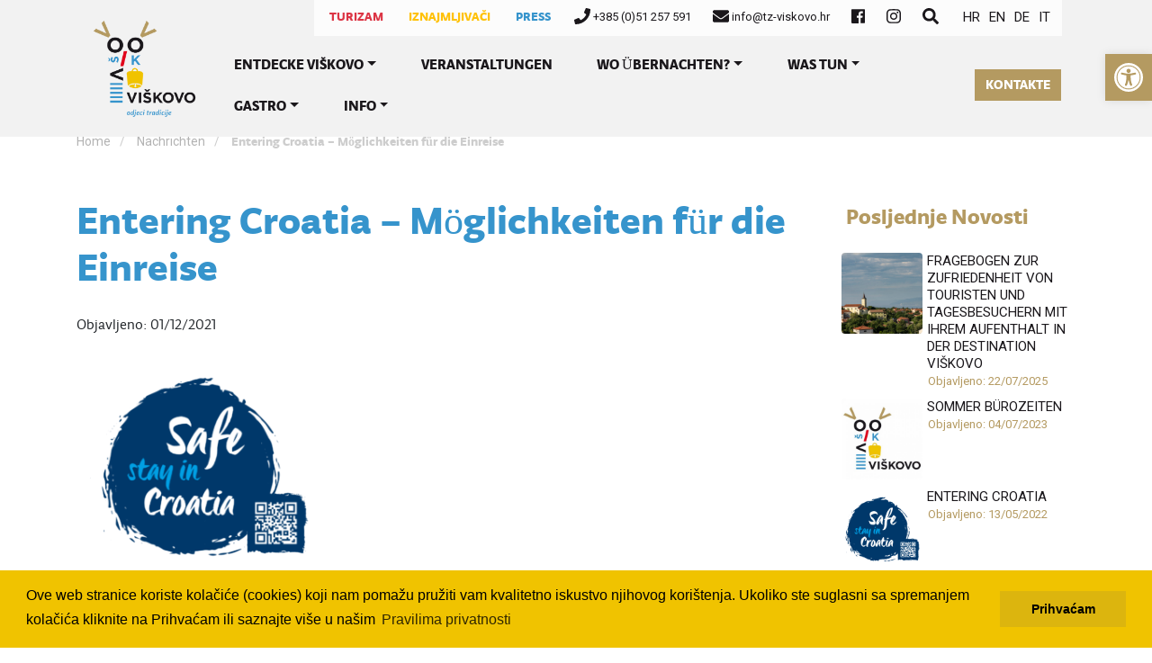

--- FILE ---
content_type: text/html; charset=UTF-8
request_url: https://visitviskovo.hr/de/nachrichten/entering-croatia-fuenf-moeglichkeiten-fuer-die-einreise/
body_size: 19655
content:
<!DOCTYPE html>
<html lang="en">
<head>
    <meta charset="utf-8">
    <meta http-equiv="X-UA-Compatible" content="IE=edge">
    <meta name="viewport" content="width=device-width, initial-scale=1">
    <!-- The above 3 meta tags *must* come first in the head; any other head content must come *after* these tags -->
    <title>Entering Croatia - Möglichkeiten für die Einreise - Turistička zajednica općine Viškovo | Turistička zajednica općine Viškovo</title>
    <!-- Bootstrap -->
    <link href="https://visitviskovo.hr/wp-content/themes/krea/assets/vendor/css/bootstrap.min.css" rel="stylesheet">
    <!-- jQuery (necessary for Bootstrap's JavaScript plugins) -->
    <script src="https://ajax.googleapis.com/ajax/libs/jquery/1.12.4/jquery.min.js"></script>
    <!-- HTML5 shim and Respond.js for IE8 support of HTML5 elements and media queries -->
    <!-- WARNING: Respond.js doesn't work if you view the page via file:// -->
    <!--[if lt IE 9]>
    <script src="https://oss.maxcdn.com/html5shiv/3.7.3/html5shiv.min.js"></script>
    <script src="https://oss.maxcdn.com/respond/1.4.2/respond.min.js"></script>
    <![endif]-->
    <!-- Fontawesome -->
    <script defer src="https://use.fontawesome.com/releases/v5.0.9/js/all.js" integrity="sha384-8iPTk2s/jMVj81dnzb/iFR2sdA7u06vHJyyLlAd4snFpCl/SnyUjRrbdJsw1pGIl" crossorigin="anonymous"></script>
    <!-- Slick slider -->
    <link href="https://visitviskovo.hr/wp-content/themes/krea/assets/vendor/slick/slick.css" rel="stylesheet">
    <link href="https://visitviskovo.hr/wp-content/themes/krea/assets/vendor/slick/slick-theme.css" rel="stylesheet">
    <script src="https://visitviskovo.hr/wp-content/themes/krea/assets/vendor/slick/slick.min.js"></script>
    <!-- Lightbox style -->
    <link href="https://visitviskovo.hr/wp-content/themes/krea/assets/vendor/lightbox2/css/lightbox.min.css" rel="stylesheet">
    <!-- Custom script -->
    <script src="https://visitviskovo.hr/wp-content/themes/krea/assets/js/app.js"></script>
    <!-- Custom style -->
    <link href="https://visitviskovo.hr/wp-content/themes/krea/style.css" rel="stylesheet">
    <!-- Leaflet -->
    <link rel="stylesheet" href="https://unpkg.com/leaflet@1.4.0/dist/leaflet.css" integrity="sha512-puBpdR0798OZvTTbP4A8Ix/l+A4dHDD0DGqYW6RQ+9jxkRFclaxxQb/SJAWZfWAkuyeQUytO7+7N4QKrDh+drA=="crossorigin=""/>
    <script src="https://unpkg.com/leaflet@1.4.0/dist/leaflet.js" integrity="sha512-QVftwZFqvtRNi0ZyCtsznlKSWOStnDORoefr1enyq5mVL4tmKB3S/EnC3rRJcxCPavG10IcrVGSmPh6Qw5lwrg=="crossorigin=""></script>
    <link rel="stylesheet" href="https://visitviskovo.hr/wp-content/themes/krea/assets/vendor/css/leaflet.awesome-markers.css">
    <script src="https://visitviskovo.hr/wp-content/themes/krea/assets/vendor/js/leaflet.awesome-markers.js"></script>
    <!-- Cookie consent -->
    <link rel="stylesheet" type="text/css" href="//cdnjs.cloudflare.com/ajax/libs/cookieconsent2/3.0.3/cookieconsent.min.css" />
    <script src="//cdnjs.cloudflare.com/ajax/libs/cookieconsent2/3.0.3/cookieconsent.min.js"></script>
    <script>
        window.addEventListener("load", function(){
            window.cookieconsent.initialise({
                "palette": {
                    "popup": {
                        "background": "#f0c300"
                    },
                    "button": {
                        "background": "#dcb50e"
                    }
                },
                "content": {
                    "message": "Ove web stranice koriste kolačiće (cookies) koji nam pomažu pružiti vam kvalitetno iskustvo njihovog korištenja. Ukoliko ste suglasni sa spremanjem kolačića kliknite na Prihvaćam ili saznajte više u našim",
                    "dismiss": "Prihvaćam",
                    "link": "Pravilima privatnosti",
                    "href": ""
                }
            })});
    </script>
    <!-- Global site tag (gtag.js) - Google Analytics -->
    <script async src="https://www.googletagmanager.com/gtag/js?id=UA-90126355-1"></script>
    <script>
        window.dataLayer = window.dataLayer || [];
        function gtag(){dataLayer.push(arguments);}
        gtag('js', new Date());

        gtag('config', 'UA-90126355-1');
    </script>
    <script id="mcjs">!function(c,h,i,m,p){m=c.createElement(h),p=c.getElementsByTagName(h)[0],m.async=1,m.src=i,p.parentNode.insertBefore(m,p)}(document,"script","https://chimpstatic.com/mcjs-connected/js/users/9c975237acab8dbb514dc1dd8/c06cb5ef48ec77757ccb8e33f.js");</script>

<meta name='robots' content='index, follow, max-image-preview:large, max-snippet:-1, max-video-preview:-1' />
<link rel="alternate" hreflang="de" href="https://visitviskovo.hr/de/nachrichten/entering-croatia-fuenf-moeglichkeiten-fuer-die-einreise/" />

	<!-- This site is optimized with the Yoast SEO plugin v22.7 - https://yoast.com/wordpress/plugins/seo/ -->
	<link rel="canonical" href="https://visitviskovo.hr/de/nachrichten/entering-croatia-fuenf-moeglichkeiten-fuer-die-einreise/" />
	<meta property="og:locale" content="de_DE" />
	<meta property="og:type" content="article" />
	<meta property="og:title" content="Entering Croatia - Möglichkeiten für die Einreise - Turistička zajednica općine Viškovo" />
	<meta property="og:description" content="Von 01.12.2021. bis 15.12.2021. erlaubt die Republik Kroatien allen Reisenden, die aus einem der Länder und / oder Regionen der Europäischen Union, den Ländern und / oder Regionen des Schengen-Raums und den mit dem Schengen-Raum assoziierten Ländern, unabhängig von ihrer Staatsangehörigkeit in die Republik Kroatien reisen, mit: Digitales COVID-Zertifikat der EU; oder negatives Ergebnis des [&hellip;]" />
	<meta property="og:url" content="https://visitviskovo.hr/de/nachrichten/entering-croatia-fuenf-moeglichkeiten-fuer-die-einreise/" />
	<meta property="og:site_name" content="Turistička zajednica općine Viškovo" />
	<meta property="article:publisher" content="https://web.facebook.com/VisitViskovo" />
	<meta property="article:published_time" content="2021-12-01T07:35:00+00:00" />
	<meta property="article:modified_time" content="2021-12-06T11:21:45+00:00" />
	<meta property="og:image" content="https://visitviskovo.hr/wp-content/uploads/2021/03/Safe-stay_oznakaQR-kod.png" />
	<meta property="og:image:width" content="1128" />
	<meta property="og:image:height" content="1000" />
	<meta property="og:image:type" content="image/png" />
	<meta name="author" content="TZ Viškovo" />
	<meta name="twitter:card" content="summary_large_image" />
	<meta name="twitter:label1" content="Verfasst von" />
	<meta name="twitter:data1" content="TZ Viškovo" />
	<meta name="twitter:label2" content="Geschätzte Lesezeit" />
	<meta name="twitter:data2" content="4 Minuten" />
	<script type="application/ld+json" class="yoast-schema-graph">{"@context":"https://schema.org","@graph":[{"@type":"WebPage","@id":"https://visitviskovo.hr/de/nachrichten/entering-croatia-fuenf-moeglichkeiten-fuer-die-einreise/","url":"https://visitviskovo.hr/de/nachrichten/entering-croatia-fuenf-moeglichkeiten-fuer-die-einreise/","name":"Entering Croatia - Möglichkeiten für die Einreise - Turistička zajednica općine Viškovo","isPartOf":{"@id":"https://visitviskovo.hr/it/#website"},"primaryImageOfPage":{"@id":"https://visitviskovo.hr/de/nachrichten/entering-croatia-fuenf-moeglichkeiten-fuer-die-einreise/#primaryimage"},"image":{"@id":"https://visitviskovo.hr/de/nachrichten/entering-croatia-fuenf-moeglichkeiten-fuer-die-einreise/#primaryimage"},"thumbnailUrl":"https://visitviskovo.hr/wp-content/uploads/2021/03/Safe-stay_oznakaQR-kod.png","datePublished":"2021-12-01T07:35:00+00:00","dateModified":"2021-12-06T11:21:45+00:00","author":{"@id":"https://visitviskovo.hr/it/#/schema/person/55689d0c2d236d820aa17cc7c130b8de"},"breadcrumb":{"@id":"https://visitviskovo.hr/de/nachrichten/entering-croatia-fuenf-moeglichkeiten-fuer-die-einreise/#breadcrumb"},"inLanguage":"de-DE","potentialAction":[{"@type":"ReadAction","target":["https://visitviskovo.hr/de/nachrichten/entering-croatia-fuenf-moeglichkeiten-fuer-die-einreise/"]}]},{"@type":"ImageObject","inLanguage":"de-DE","@id":"https://visitviskovo.hr/de/nachrichten/entering-croatia-fuenf-moeglichkeiten-fuer-die-einreise/#primaryimage","url":"https://visitviskovo.hr/wp-content/uploads/2021/03/Safe-stay_oznakaQR-kod.png","contentUrl":"https://visitviskovo.hr/wp-content/uploads/2021/03/Safe-stay_oznakaQR-kod.png","width":1128,"height":1000},{"@type":"BreadcrumbList","@id":"https://visitviskovo.hr/de/nachrichten/entering-croatia-fuenf-moeglichkeiten-fuer-die-einreise/#breadcrumb","itemListElement":[{"@type":"ListItem","position":1,"name":"Home","item":"https://visitviskovo.hr/de/"},{"@type":"ListItem","position":2,"name":"Entering Croatia &#8211; Möglichkeiten für die Einreise"}]},{"@type":"WebSite","@id":"https://visitviskovo.hr/it/#website","url":"https://visitviskovo.hr/it/","name":"Turistička zajednica općine Viškovo","description":"","potentialAction":[{"@type":"SearchAction","target":{"@type":"EntryPoint","urlTemplate":"https://visitviskovo.hr/it/?s={search_term_string}"},"query-input":"required name=search_term_string"}],"inLanguage":"de-DE"},{"@type":"Person","@id":"https://visitviskovo.hr/it/#/schema/person/55689d0c2d236d820aa17cc7c130b8de","name":"TZ Viškovo","image":{"@type":"ImageObject","inLanguage":"de-DE","@id":"https://visitviskovo.hr/it/#/schema/person/image/","url":"https://secure.gravatar.com/avatar/ec694b64453580868c024973ba4a748e?s=96&d=mm&r=g","contentUrl":"https://secure.gravatar.com/avatar/ec694b64453580868c024973ba4a748e?s=96&d=mm&r=g","caption":"TZ Viškovo"},"url":"https://visitviskovo.hr/de/author/tzviskovo/"}]}</script>
	<!-- / Yoast SEO plugin. -->


<link rel="alternate" type="application/rss+xml" title="Turistička zajednica općine Viškovo &raquo; Entering Croatia &#8211;  Möglichkeiten für die Einreise Kommentar-Feed" href="https://visitviskovo.hr/de/nachrichten/entering-croatia-fuenf-moeglichkeiten-fuer-die-einreise/feed/" />
<script type="text/javascript">
/* <![CDATA[ */
window._wpemojiSettings = {"baseUrl":"https:\/\/s.w.org\/images\/core\/emoji\/15.0.3\/72x72\/","ext":".png","svgUrl":"https:\/\/s.w.org\/images\/core\/emoji\/15.0.3\/svg\/","svgExt":".svg","source":{"concatemoji":"https:\/\/visitviskovo.hr\/wp-includes\/js\/wp-emoji-release.min.js?ver=6.5.3"}};
/*! This file is auto-generated */
!function(i,n){var o,s,e;function c(e){try{var t={supportTests:e,timestamp:(new Date).valueOf()};sessionStorage.setItem(o,JSON.stringify(t))}catch(e){}}function p(e,t,n){e.clearRect(0,0,e.canvas.width,e.canvas.height),e.fillText(t,0,0);var t=new Uint32Array(e.getImageData(0,0,e.canvas.width,e.canvas.height).data),r=(e.clearRect(0,0,e.canvas.width,e.canvas.height),e.fillText(n,0,0),new Uint32Array(e.getImageData(0,0,e.canvas.width,e.canvas.height).data));return t.every(function(e,t){return e===r[t]})}function u(e,t,n){switch(t){case"flag":return n(e,"\ud83c\udff3\ufe0f\u200d\u26a7\ufe0f","\ud83c\udff3\ufe0f\u200b\u26a7\ufe0f")?!1:!n(e,"\ud83c\uddfa\ud83c\uddf3","\ud83c\uddfa\u200b\ud83c\uddf3")&&!n(e,"\ud83c\udff4\udb40\udc67\udb40\udc62\udb40\udc65\udb40\udc6e\udb40\udc67\udb40\udc7f","\ud83c\udff4\u200b\udb40\udc67\u200b\udb40\udc62\u200b\udb40\udc65\u200b\udb40\udc6e\u200b\udb40\udc67\u200b\udb40\udc7f");case"emoji":return!n(e,"\ud83d\udc26\u200d\u2b1b","\ud83d\udc26\u200b\u2b1b")}return!1}function f(e,t,n){var r="undefined"!=typeof WorkerGlobalScope&&self instanceof WorkerGlobalScope?new OffscreenCanvas(300,150):i.createElement("canvas"),a=r.getContext("2d",{willReadFrequently:!0}),o=(a.textBaseline="top",a.font="600 32px Arial",{});return e.forEach(function(e){o[e]=t(a,e,n)}),o}function t(e){var t=i.createElement("script");t.src=e,t.defer=!0,i.head.appendChild(t)}"undefined"!=typeof Promise&&(o="wpEmojiSettingsSupports",s=["flag","emoji"],n.supports={everything:!0,everythingExceptFlag:!0},e=new Promise(function(e){i.addEventListener("DOMContentLoaded",e,{once:!0})}),new Promise(function(t){var n=function(){try{var e=JSON.parse(sessionStorage.getItem(o));if("object"==typeof e&&"number"==typeof e.timestamp&&(new Date).valueOf()<e.timestamp+604800&&"object"==typeof e.supportTests)return e.supportTests}catch(e){}return null}();if(!n){if("undefined"!=typeof Worker&&"undefined"!=typeof OffscreenCanvas&&"undefined"!=typeof URL&&URL.createObjectURL&&"undefined"!=typeof Blob)try{var e="postMessage("+f.toString()+"("+[JSON.stringify(s),u.toString(),p.toString()].join(",")+"));",r=new Blob([e],{type:"text/javascript"}),a=new Worker(URL.createObjectURL(r),{name:"wpTestEmojiSupports"});return void(a.onmessage=function(e){c(n=e.data),a.terminate(),t(n)})}catch(e){}c(n=f(s,u,p))}t(n)}).then(function(e){for(var t in e)n.supports[t]=e[t],n.supports.everything=n.supports.everything&&n.supports[t],"flag"!==t&&(n.supports.everythingExceptFlag=n.supports.everythingExceptFlag&&n.supports[t]);n.supports.everythingExceptFlag=n.supports.everythingExceptFlag&&!n.supports.flag,n.DOMReady=!1,n.readyCallback=function(){n.DOMReady=!0}}).then(function(){return e}).then(function(){var e;n.supports.everything||(n.readyCallback(),(e=n.source||{}).concatemoji?t(e.concatemoji):e.wpemoji&&e.twemoji&&(t(e.twemoji),t(e.wpemoji)))}))}((window,document),window._wpemojiSettings);
/* ]]> */
</script>
<link rel='stylesheet' id='sbi_styles-css' href='https://visitviskovo.hr/wp-content/plugins/instagram-feed/css/sbi-styles.min.css?ver=6.3.1' type='text/css' media='all' />
<style id='wp-emoji-styles-inline-css' type='text/css'>

	img.wp-smiley, img.emoji {
		display: inline !important;
		border: none !important;
		box-shadow: none !important;
		height: 1em !important;
		width: 1em !important;
		margin: 0 0.07em !important;
		vertical-align: -0.1em !important;
		background: none !important;
		padding: 0 !important;
	}
</style>
<link rel='stylesheet' id='wp-block-library-css' href='https://visitviskovo.hr/wp-includes/css/dist/block-library/style.min.css?ver=6.5.3' type='text/css' media='all' />
<style id='classic-theme-styles-inline-css' type='text/css'>
/*! This file is auto-generated */
.wp-block-button__link{color:#fff;background-color:#32373c;border-radius:9999px;box-shadow:none;text-decoration:none;padding:calc(.667em + 2px) calc(1.333em + 2px);font-size:1.125em}.wp-block-file__button{background:#32373c;color:#fff;text-decoration:none}
</style>
<style id='global-styles-inline-css' type='text/css'>
body{--wp--preset--color--black: #000000;--wp--preset--color--cyan-bluish-gray: #abb8c3;--wp--preset--color--white: #ffffff;--wp--preset--color--pale-pink: #f78da7;--wp--preset--color--vivid-red: #cf2e2e;--wp--preset--color--luminous-vivid-orange: #ff6900;--wp--preset--color--luminous-vivid-amber: #fcb900;--wp--preset--color--light-green-cyan: #7bdcb5;--wp--preset--color--vivid-green-cyan: #00d084;--wp--preset--color--pale-cyan-blue: #8ed1fc;--wp--preset--color--vivid-cyan-blue: #0693e3;--wp--preset--color--vivid-purple: #9b51e0;--wp--preset--gradient--vivid-cyan-blue-to-vivid-purple: linear-gradient(135deg,rgba(6,147,227,1) 0%,rgb(155,81,224) 100%);--wp--preset--gradient--light-green-cyan-to-vivid-green-cyan: linear-gradient(135deg,rgb(122,220,180) 0%,rgb(0,208,130) 100%);--wp--preset--gradient--luminous-vivid-amber-to-luminous-vivid-orange: linear-gradient(135deg,rgba(252,185,0,1) 0%,rgba(255,105,0,1) 100%);--wp--preset--gradient--luminous-vivid-orange-to-vivid-red: linear-gradient(135deg,rgba(255,105,0,1) 0%,rgb(207,46,46) 100%);--wp--preset--gradient--very-light-gray-to-cyan-bluish-gray: linear-gradient(135deg,rgb(238,238,238) 0%,rgb(169,184,195) 100%);--wp--preset--gradient--cool-to-warm-spectrum: linear-gradient(135deg,rgb(74,234,220) 0%,rgb(151,120,209) 20%,rgb(207,42,186) 40%,rgb(238,44,130) 60%,rgb(251,105,98) 80%,rgb(254,248,76) 100%);--wp--preset--gradient--blush-light-purple: linear-gradient(135deg,rgb(255,206,236) 0%,rgb(152,150,240) 100%);--wp--preset--gradient--blush-bordeaux: linear-gradient(135deg,rgb(254,205,165) 0%,rgb(254,45,45) 50%,rgb(107,0,62) 100%);--wp--preset--gradient--luminous-dusk: linear-gradient(135deg,rgb(255,203,112) 0%,rgb(199,81,192) 50%,rgb(65,88,208) 100%);--wp--preset--gradient--pale-ocean: linear-gradient(135deg,rgb(255,245,203) 0%,rgb(182,227,212) 50%,rgb(51,167,181) 100%);--wp--preset--gradient--electric-grass: linear-gradient(135deg,rgb(202,248,128) 0%,rgb(113,206,126) 100%);--wp--preset--gradient--midnight: linear-gradient(135deg,rgb(2,3,129) 0%,rgb(40,116,252) 100%);--wp--preset--font-size--small: 13px;--wp--preset--font-size--medium: 20px;--wp--preset--font-size--large: 36px;--wp--preset--font-size--x-large: 42px;--wp--preset--spacing--20: 0.44rem;--wp--preset--spacing--30: 0.67rem;--wp--preset--spacing--40: 1rem;--wp--preset--spacing--50: 1.5rem;--wp--preset--spacing--60: 2.25rem;--wp--preset--spacing--70: 3.38rem;--wp--preset--spacing--80: 5.06rem;--wp--preset--shadow--natural: 6px 6px 9px rgba(0, 0, 0, 0.2);--wp--preset--shadow--deep: 12px 12px 50px rgba(0, 0, 0, 0.4);--wp--preset--shadow--sharp: 6px 6px 0px rgba(0, 0, 0, 0.2);--wp--preset--shadow--outlined: 6px 6px 0px -3px rgba(255, 255, 255, 1), 6px 6px rgba(0, 0, 0, 1);--wp--preset--shadow--crisp: 6px 6px 0px rgba(0, 0, 0, 1);}:where(.is-layout-flex){gap: 0.5em;}:where(.is-layout-grid){gap: 0.5em;}body .is-layout-flex{display: flex;}body .is-layout-flex{flex-wrap: wrap;align-items: center;}body .is-layout-flex > *{margin: 0;}body .is-layout-grid{display: grid;}body .is-layout-grid > *{margin: 0;}:where(.wp-block-columns.is-layout-flex){gap: 2em;}:where(.wp-block-columns.is-layout-grid){gap: 2em;}:where(.wp-block-post-template.is-layout-flex){gap: 1.25em;}:where(.wp-block-post-template.is-layout-grid){gap: 1.25em;}.has-black-color{color: var(--wp--preset--color--black) !important;}.has-cyan-bluish-gray-color{color: var(--wp--preset--color--cyan-bluish-gray) !important;}.has-white-color{color: var(--wp--preset--color--white) !important;}.has-pale-pink-color{color: var(--wp--preset--color--pale-pink) !important;}.has-vivid-red-color{color: var(--wp--preset--color--vivid-red) !important;}.has-luminous-vivid-orange-color{color: var(--wp--preset--color--luminous-vivid-orange) !important;}.has-luminous-vivid-amber-color{color: var(--wp--preset--color--luminous-vivid-amber) !important;}.has-light-green-cyan-color{color: var(--wp--preset--color--light-green-cyan) !important;}.has-vivid-green-cyan-color{color: var(--wp--preset--color--vivid-green-cyan) !important;}.has-pale-cyan-blue-color{color: var(--wp--preset--color--pale-cyan-blue) !important;}.has-vivid-cyan-blue-color{color: var(--wp--preset--color--vivid-cyan-blue) !important;}.has-vivid-purple-color{color: var(--wp--preset--color--vivid-purple) !important;}.has-black-background-color{background-color: var(--wp--preset--color--black) !important;}.has-cyan-bluish-gray-background-color{background-color: var(--wp--preset--color--cyan-bluish-gray) !important;}.has-white-background-color{background-color: var(--wp--preset--color--white) !important;}.has-pale-pink-background-color{background-color: var(--wp--preset--color--pale-pink) !important;}.has-vivid-red-background-color{background-color: var(--wp--preset--color--vivid-red) !important;}.has-luminous-vivid-orange-background-color{background-color: var(--wp--preset--color--luminous-vivid-orange) !important;}.has-luminous-vivid-amber-background-color{background-color: var(--wp--preset--color--luminous-vivid-amber) !important;}.has-light-green-cyan-background-color{background-color: var(--wp--preset--color--light-green-cyan) !important;}.has-vivid-green-cyan-background-color{background-color: var(--wp--preset--color--vivid-green-cyan) !important;}.has-pale-cyan-blue-background-color{background-color: var(--wp--preset--color--pale-cyan-blue) !important;}.has-vivid-cyan-blue-background-color{background-color: var(--wp--preset--color--vivid-cyan-blue) !important;}.has-vivid-purple-background-color{background-color: var(--wp--preset--color--vivid-purple) !important;}.has-black-border-color{border-color: var(--wp--preset--color--black) !important;}.has-cyan-bluish-gray-border-color{border-color: var(--wp--preset--color--cyan-bluish-gray) !important;}.has-white-border-color{border-color: var(--wp--preset--color--white) !important;}.has-pale-pink-border-color{border-color: var(--wp--preset--color--pale-pink) !important;}.has-vivid-red-border-color{border-color: var(--wp--preset--color--vivid-red) !important;}.has-luminous-vivid-orange-border-color{border-color: var(--wp--preset--color--luminous-vivid-orange) !important;}.has-luminous-vivid-amber-border-color{border-color: var(--wp--preset--color--luminous-vivid-amber) !important;}.has-light-green-cyan-border-color{border-color: var(--wp--preset--color--light-green-cyan) !important;}.has-vivid-green-cyan-border-color{border-color: var(--wp--preset--color--vivid-green-cyan) !important;}.has-pale-cyan-blue-border-color{border-color: var(--wp--preset--color--pale-cyan-blue) !important;}.has-vivid-cyan-blue-border-color{border-color: var(--wp--preset--color--vivid-cyan-blue) !important;}.has-vivid-purple-border-color{border-color: var(--wp--preset--color--vivid-purple) !important;}.has-vivid-cyan-blue-to-vivid-purple-gradient-background{background: var(--wp--preset--gradient--vivid-cyan-blue-to-vivid-purple) !important;}.has-light-green-cyan-to-vivid-green-cyan-gradient-background{background: var(--wp--preset--gradient--light-green-cyan-to-vivid-green-cyan) !important;}.has-luminous-vivid-amber-to-luminous-vivid-orange-gradient-background{background: var(--wp--preset--gradient--luminous-vivid-amber-to-luminous-vivid-orange) !important;}.has-luminous-vivid-orange-to-vivid-red-gradient-background{background: var(--wp--preset--gradient--luminous-vivid-orange-to-vivid-red) !important;}.has-very-light-gray-to-cyan-bluish-gray-gradient-background{background: var(--wp--preset--gradient--very-light-gray-to-cyan-bluish-gray) !important;}.has-cool-to-warm-spectrum-gradient-background{background: var(--wp--preset--gradient--cool-to-warm-spectrum) !important;}.has-blush-light-purple-gradient-background{background: var(--wp--preset--gradient--blush-light-purple) !important;}.has-blush-bordeaux-gradient-background{background: var(--wp--preset--gradient--blush-bordeaux) !important;}.has-luminous-dusk-gradient-background{background: var(--wp--preset--gradient--luminous-dusk) !important;}.has-pale-ocean-gradient-background{background: var(--wp--preset--gradient--pale-ocean) !important;}.has-electric-grass-gradient-background{background: var(--wp--preset--gradient--electric-grass) !important;}.has-midnight-gradient-background{background: var(--wp--preset--gradient--midnight) !important;}.has-small-font-size{font-size: var(--wp--preset--font-size--small) !important;}.has-medium-font-size{font-size: var(--wp--preset--font-size--medium) !important;}.has-large-font-size{font-size: var(--wp--preset--font-size--large) !important;}.has-x-large-font-size{font-size: var(--wp--preset--font-size--x-large) !important;}
.wp-block-navigation a:where(:not(.wp-element-button)){color: inherit;}
:where(.wp-block-post-template.is-layout-flex){gap: 1.25em;}:where(.wp-block-post-template.is-layout-grid){gap: 1.25em;}
:where(.wp-block-columns.is-layout-flex){gap: 2em;}:where(.wp-block-columns.is-layout-grid){gap: 2em;}
.wp-block-pullquote{font-size: 1.5em;line-height: 1.6;}
</style>
<link rel='stylesheet' id='wpml-blocks-css' href='https://visitviskovo.hr/wp-content/plugins/sitepress-multilingual-cms/dist/css/blocks/styles.css?ver=4.6.10' type='text/css' media='all' />
<link rel='stylesheet' id='contact-form-7-css' href='https://visitviskovo.hr/wp-content/plugins/contact-form-7/includes/css/styles.css?ver=5.9.4' type='text/css' media='all' />
<link rel='stylesheet' id='events-css-css' href='https://visitviskovo.hr/wp-content/plugins/ko-rijeka-city-card-events/assets/css/front-events-style.css?ver=23012026_025243' type='text/css' media='all' />
<link rel='stylesheet' id='wpml-legacy-horizontal-list-0-css' href='https://visitviskovo.hr/wp-content/plugins/sitepress-multilingual-cms/templates/language-switchers/legacy-list-horizontal/style.min.css?ver=1' type='text/css' media='all' />
<link rel='stylesheet' id='pojo-a11y-css' href='https://visitviskovo.hr/wp-content/plugins/pojo-accessibility/assets/css/style.min.css?ver=1.0.0' type='text/css' media='all' />
<script type="text/javascript" src="https://visitviskovo.hr/wp-includes/js/jquery/jquery.min.js?ver=3.7.1" id="jquery-core-js"></script>
<script type="text/javascript" src="https://visitviskovo.hr/wp-includes/js/jquery/jquery-migrate.min.js?ver=3.4.1" id="jquery-migrate-js"></script>
<link rel="https://api.w.org/" href="https://visitviskovo.hr/de/wp-json/" /><link rel="alternate" type="application/json" href="https://visitviskovo.hr/de/wp-json/wp/v2/posts/16835" /><link rel="EditURI" type="application/rsd+xml" title="RSD" href="https://visitviskovo.hr/xmlrpc.php?rsd" />
<meta name="generator" content="WordPress 6.5.3" />
<link rel='shortlink' href='https://visitviskovo.hr/de/?p=16835' />
<link rel="alternate" type="application/json+oembed" href="https://visitviskovo.hr/de/wp-json/oembed/1.0/embed?url=https%3A%2F%2Fvisitviskovo.hr%2Fde%2Fnachrichten%2Fentering-croatia-fuenf-moeglichkeiten-fuer-die-einreise%2F" />
<link rel="alternate" type="text/xml+oembed" href="https://visitviskovo.hr/de/wp-json/oembed/1.0/embed?url=https%3A%2F%2Fvisitviskovo.hr%2Fde%2Fnachrichten%2Fentering-croatia-fuenf-moeglichkeiten-fuer-die-einreise%2F&#038;format=xml" />
<meta name="generator" content="WPML ver:4.6.10 stt:22,1,3,27;" />
<!-- HFCM by 99 Robots - Snippet # 1: Facebook Piksel TZ Viskovo -->
<!-- Meta Pixel Code -->
<script>
!function(f,b,e,v,n,t,s)
{if(f.fbq)return;n=f.fbq=function(){n.callMethod?
n.callMethod.apply(n,arguments):n.queue.push(arguments)};
if(!f._fbq)f._fbq=n;n.push=n;n.loaded=!0;n.version='2.0';
n.queue=[];t=b.createElement(e);t.async=!0;
t.src=v;s=b.getElementsByTagName(e)[0];
s.parentNode.insertBefore(t,s)}(window, document,'script',
'https://connect.facebook.net/en_US/fbevents.js');
fbq('init', '728237438954617');
fbq('track', 'PageView');
</script>
<noscript><img height="1" width="1" style="display:none"
src="https://www.facebook.com/tr?id=728237438954617&ev=PageView&noscript=1"
/></noscript>
<!-- End Meta Pixel Code -->
<!-- /end HFCM by 99 Robots -->
<style type="text/css">
#pojo-a11y-toolbar .pojo-a11y-toolbar-toggle a{ background-color: #b49a61;	color: #ffffff;}
#pojo-a11y-toolbar .pojo-a11y-toolbar-overlay, #pojo-a11y-toolbar .pojo-a11y-toolbar-overlay ul.pojo-a11y-toolbar-items.pojo-a11y-links{ border-color: #b49a61;}
body.pojo-a11y-focusable a:focus{ outline-style: dashed !important;	outline-width: 1px !important;	outline-color: #FF0000 !important;}
#pojo-a11y-toolbar{ top: 60px !important;}
#pojo-a11y-toolbar .pojo-a11y-toolbar-overlay{ background-color: #ffffff;}
#pojo-a11y-toolbar .pojo-a11y-toolbar-overlay ul.pojo-a11y-toolbar-items li.pojo-a11y-toolbar-item a, #pojo-a11y-toolbar .pojo-a11y-toolbar-overlay p.pojo-a11y-toolbar-title{ color: #333333;}
#pojo-a11y-toolbar .pojo-a11y-toolbar-overlay ul.pojo-a11y-toolbar-items li.pojo-a11y-toolbar-item a.active{ background-color: #4054b2;	color: #ffffff;}
@media (max-width: 767px) { #pojo-a11y-toolbar { top: 150px !important; } }</style><link rel="icon" href="https://visitviskovo.hr/wp-content/uploads/2022/11/cropped-logo-32x32.jpg" sizes="32x32" />
<link rel="icon" href="https://visitviskovo.hr/wp-content/uploads/2022/11/cropped-logo-192x192.jpg" sizes="192x192" />
<link rel="apple-touch-icon" href="https://visitviskovo.hr/wp-content/uploads/2022/11/cropped-logo-180x180.jpg" />
<meta name="msapplication-TileImage" content="https://visitviskovo.hr/wp-content/uploads/2022/11/cropped-logo-270x270.jpg" />
</head>
<body>
<header class="pb-2 shadow-sm" id="header">
    <div class="container">
        <div class="row">
            <div class="col-md-12">
                <div class="header-top d-none d-xl-block" id="header-top">
                    <a href="/"><span class="btn text-danger"><strong>TURIZAM</strong></span></a>
                    <a href="/iznajmljivaci"><span class="btn text-warning"><strong>IZNAJMLJIVAČI</strong></span></a>
                    <a href="/press"><span class="btn text-blue"><strong>PRESS</strong></span></a>
                    <ul class="contacts">
                        <li class="pl-1"><a href="tel:+385 (0)51 257 591"><i class="fas fa-phone"></i> +385 (0)51 257 591</a></li>
                        <li class="pl-1"><a href="mailto:info@tz-viskovo.hr"><i class="fas fa-envelope"></i> info@tz-viskovo.hr</a></li>
                        <li class="pl-1" ><a href="https://www.facebook.com/VisitViskovo/" target="_blank"><i class="fab fa-facebook"></i></a></li>
                        <li class="pl-1" ><a href="https://www.instagram.com/Visit_Viskovo/" target="_blank"><i class="fab fa-instagram"></i></a></li>
                        <li class="pl-1" ><a type="button" data-toggle="modal" data-target="#exampleModal"><i class="fas fa-search"></i></a></li>
                    </ul>
                    
<div class="wpml-ls-statics-shortcode_actions wpml-ls wpml-ls-legacy-list-horizontal">
	<ul><li class="wpml-ls-slot-shortcode_actions wpml-ls-item wpml-ls-item-hr wpml-ls-first-item wpml-ls-item-legacy-list-horizontal">
				<a href="https://visitviskovo.hr/" class="wpml-ls-link">
                    <span class="wpml-ls-native" lang="hr">HR</span></a>
			</li><li class="wpml-ls-slot-shortcode_actions wpml-ls-item wpml-ls-item-en wpml-ls-item-legacy-list-horizontal">
				<a href="https://visitviskovo.hr/en/" class="wpml-ls-link">
                    <span class="wpml-ls-native" lang="en">EN</span></a>
			</li><li class="wpml-ls-slot-shortcode_actions wpml-ls-item wpml-ls-item-de wpml-ls-current-language wpml-ls-item-legacy-list-horizontal">
				<a href="https://visitviskovo.hr/de/nachrichten/entering-croatia-fuenf-moeglichkeiten-fuer-die-einreise/" class="wpml-ls-link">
                    <span class="wpml-ls-native">DE</span></a>
			</li><li class="wpml-ls-slot-shortcode_actions wpml-ls-item wpml-ls-item-it wpml-ls-last-item wpml-ls-item-legacy-list-horizontal">
				<a href="https://visitviskovo.hr/it/" class="wpml-ls-link">
                    <span class="wpml-ls-native" lang="it">IT</span></a>
			</li></ul>
</div>
                </div>
            </div>
        </div>
    </div>
    <div class="nav-wrapper">
    <div class="container">
        <nav class="navbar navbar-expand-lg navbar-dark justify-content-between" role="navigation" id="navbar">

                <a class="navbar-brand" href="/de"><img id="logo" src="https://visitviskovo.hr/wp-content/themes/krea/assets/images/logo-turisticka-zajednica-viskovo.png" height="auto" class="img-responsive center-block" alt="logo" ></a>

                <!-- Brand and toggle get grouped for better mobile display -->
                <button class="navbar-toggler custom-toggler" type="button" data-toggle="collapse" data-target="#bs-example-navbar-collapse-1" aria-controls="bs-example-navbar-collapse-1" aria-expanded="false" aria-label="Toggle navigation">
                    <i class="fas fa-bars"></i>
                </button>
                <div id="bs-example-navbar-collapse-1" class="collapse navbar-collapse justify-content-end"><ul id="menu-main-navigation-menu-de" class="nav navbar-nav text-center"><li itemscope="itemscope" itemtype="https://www.schema.org/SiteNavigationElement" id="menu-item-4200" class="menu-item menu-item-type-post_type menu-item-object-page menu-item-has-children dropdown menu-item-4200 nav-item"><a href="https://visitviskovo.hr/de/entdecke-viskovo/" data-hover="dropdown" aria-haspopup="true" aria-expanded="false" class="dropdown-toggle nav-link" id="menu-item-dropdown-4200">Entdecke Viškovo</a>
<ul class="dropdown-menu" aria-labelledby="menu-item-dropdown-4200" role="menu">
	<li itemscope="itemscope" itemtype="https://www.schema.org/SiteNavigationElement" id="menu-item-4210" class="menu-item menu-item-type-post_type menu-item-object-page menu-item-4210 nav-item"><a href="https://visitviskovo.hr/de/entdecke-viskovo/die-gemeinde-viskovo-in-der-vergangenheit/" class="dropdown-item">Die Gemeinde Viškovo in der Vergangenheit</a></li>
	<li itemscope="itemscope" itemtype="https://www.schema.org/SiteNavigationElement" id="menu-item-14097" class="menu-item menu-item-type-post_type menu-item-object-page menu-item-14097 nav-item"><a href="https://visitviskovo.hr/de/entdecke-viskovo/viskovo-das-echo-der-tradition/" class="dropdown-item">Viškovo – einen Ort, in dem die Tradition weiterlebt</a></li>
	<li itemscope="itemscope" itemtype="https://www.schema.org/SiteNavigationElement" id="menu-item-4221" class="menu-item menu-item-type-post_type menu-item-object-page menu-item-4221 nav-item"><a href="https://visitviskovo.hr/de/entdecke-viskovo/unesco/" class="dropdown-item">UNESCO</a></li>
	<li itemscope="itemscope" itemtype="https://www.schema.org/SiteNavigationElement" id="menu-item-4260" class="menu-item menu-item-type-post_type menu-item-object-page menu-item-4260 nav-item"><a href="https://visitviskovo.hr/de/entdecke-viskovo/kulturerbe/" class="dropdown-item">Kulturerbe</a></li>
	<li itemscope="itemscope" itemtype="https://www.schema.org/SiteNavigationElement" id="menu-item-4208" class="menu-item menu-item-type-post_type menu-item-object-page menu-item-4208 nav-item"><a href="https://visitviskovo.hr/de/entdecke-viskovo/der-karneval-von-halubje/" class="dropdown-item">Der Karneval von Halubje</a></li>
	<li itemscope="itemscope" itemtype="https://www.schema.org/SiteNavigationElement" id="menu-item-8239" class="menu-item menu-item-type-post_type menu-item-object-page menu-item-8239 nav-item"><a href="https://visitviskovo.hr/de/entdecke-viskovo/legenden-und-glaubensvorstellungen/" class="dropdown-item">Legenden und Glaubensvorstellungen</a></li>
</ul>
</li>
<li itemscope="itemscope" itemtype="https://www.schema.org/SiteNavigationElement" id="menu-item-4533" class="menu-item menu-item-type-post_type menu-item-object-page menu-item-4533 nav-item"><a href="https://visitviskovo.hr/de/veranstaltungen/" class="nav-link">Veranstaltungen</a></li>
<li itemscope="itemscope" itemtype="https://www.schema.org/SiteNavigationElement" id="menu-item-3360" class="menu-item menu-item-type-post_type menu-item-object-page menu-item-has-children dropdown menu-item-3360 nav-item"><a href="https://visitviskovo.hr/de/wo-uebernachten/" data-hover="dropdown" aria-haspopup="true" aria-expanded="false" class="dropdown-toggle nav-link" id="menu-item-dropdown-3360">Wo übernachten?</a>
<ul class="dropdown-menu" aria-labelledby="menu-item-dropdown-3360" role="menu">
	<li itemscope="itemscope" itemtype="https://www.schema.org/SiteNavigationElement" id="menu-item-3356" class="menu-item menu-item-type-post_type menu-item-object-page menu-item-3356 nav-item"><a href="https://visitviskovo.hr/de/wo-uebernachten/ferienhauser/" class="dropdown-item">Ferienhäuser</a></li>
	<li itemscope="itemscope" itemtype="https://www.schema.org/SiteNavigationElement" id="menu-item-3361" class="menu-item menu-item-type-post_type menu-item-object-page menu-item-3361 nav-item"><a href="https://visitviskovo.hr/de/wo-uebernachten/wohnungen/" class="dropdown-item">Wohnungen</a></li>
	<li itemscope="itemscope" itemtype="https://www.schema.org/SiteNavigationElement" id="menu-item-3359" class="menu-item menu-item-type-post_type menu-item-object-page menu-item-3359 nav-item"><a href="https://visitviskovo.hr/de/wo-uebernachten/raume/" class="dropdown-item">Räume</a></li>
	<li itemscope="itemscope" itemtype="https://www.schema.org/SiteNavigationElement" id="menu-item-3357" class="menu-item menu-item-type-post_type menu-item-object-page menu-item-3357 nav-item"><a href="https://visitviskovo.hr/de/wo-uebernachten/hostel/" class="dropdown-item">Hostel</a></li>
</ul>
</li>
<li itemscope="itemscope" itemtype="https://www.schema.org/SiteNavigationElement" id="menu-item-4359" class="menu-item menu-item-type-post_type menu-item-object-page menu-item-has-children dropdown menu-item-4359 nav-item"><a href="https://visitviskovo.hr/de/was-tun-2/" data-hover="dropdown" aria-haspopup="true" aria-expanded="false" class="dropdown-toggle nav-link" id="menu-item-dropdown-4359">Was tun</a>
<ul class="dropdown-menu" aria-labelledby="menu-item-dropdown-4359" role="menu">
	<li itemscope="itemscope" itemtype="https://www.schema.org/SiteNavigationElement" id="menu-item-21786" class="menu-item menu-item-type-post_type menu-item-object-page menu-item-21786 nav-item"><a href="https://visitviskovo.hr/de/was-tun-2/das-haus-der-glockentraeger-halubajski-zvoncari/" class="dropdown-item">Das Haus der Glockenträger Halubajski Zvončari</a></li>
	<li itemscope="itemscope" itemtype="https://www.schema.org/SiteNavigationElement" id="menu-item-14219" class="menu-item menu-item-type-post_type menu-item-object-page menu-item-14219 nav-item"><a href="https://visitviskovo.hr/de/was-tun-2/glockentraeger-halubajski-zvoncari/" class="dropdown-item">Glockenträger Halubajski zvonČAri</a></li>
	<li itemscope="itemscope" itemtype="https://www.schema.org/SiteNavigationElement" id="menu-item-4341" class="menu-item menu-item-type-post_type menu-item-object-page menu-item-4341 nav-item"><a href="https://visitviskovo.hr/de/was-tun-2/fahrrad-und-wanderwege/" class="dropdown-item">Fahrrad- und Wanderwege</a></li>
	<li itemscope="itemscope" itemtype="https://www.schema.org/SiteNavigationElement" id="menu-item-8261" class="menu-item menu-item-type-post_type menu-item-object-page menu-item-8261 nav-item"><a href="https://visitviskovo.hr/de/was-tun-2/halubike/" class="dropdown-item">HALUbike</a></li>
	<li itemscope="itemscope" itemtype="https://www.schema.org/SiteNavigationElement" id="menu-item-13866" class="menu-item menu-item-type-post_type menu-item-object-page menu-item-13866 nav-item"><a href="https://visitviskovo.hr/de/was-tun-2/ideje-za-boravak/" class="dropdown-item">Viškovo für jeden Reisetyp</a></li>
	<li itemscope="itemscope" itemtype="https://www.schema.org/SiteNavigationElement" id="menu-item-13899" class="menu-item menu-item-type-post_type menu-item-object-page menu-item-13899 nav-item"><a href="https://visitviskovo.hr/de/was-tun-2/kalici-wasserteiche/" class="dropdown-item">Kalići – Wasserteiche</a></li>
	<li itemscope="itemscope" itemtype="https://www.schema.org/SiteNavigationElement" id="menu-item-8262" class="menu-item menu-item-type-post_type menu-item-object-page menu-item-8262 nav-item"><a href="https://visitviskovo.hr/de/was-tun-2/die-vergangenheit-in-der-gegenwart-veranstaltungen/" class="dropdown-item">Die Vergangenheit in der Gegenwart: Veranstaltungen</a></li>
	<li itemscope="itemscope" itemtype="https://www.schema.org/SiteNavigationElement" id="menu-item-4372" class="menu-item menu-item-type-post_type menu-item-object-page menu-item-4372 nav-item"><a href="https://visitviskovo.hr/de/was-tun-2/aussichtspunkt-und-galerie-im-freien/" class="dropdown-item">Aussichtspunkt und Galerie im Freien</a></li>
	<li itemscope="itemscope" itemtype="https://www.schema.org/SiteNavigationElement" id="menu-item-3896" class="menu-item menu-item-type-post_type menu-item-object-page menu-item-3896 nav-item"><a href="https://visitviskovo.hr/de/was-tun-2/umgebung-von-viskovo/" class="dropdown-item">Umgebung von Viškovo</a></li>
</ul>
</li>
<li itemscope="itemscope" itemtype="https://www.schema.org/SiteNavigationElement" id="menu-item-3372" class="menu-item menu-item-type-post_type menu-item-object-page menu-item-has-children dropdown menu-item-3372 nav-item"><a href="https://visitviskovo.hr/de/gastro/" data-hover="dropdown" aria-haspopup="true" aria-expanded="false" class="dropdown-toggle nav-link" id="menu-item-dropdown-3372">Gastro</a>
<ul class="dropdown-menu" aria-labelledby="menu-item-dropdown-3372" role="menu">
	<li itemscope="itemscope" itemtype="https://www.schema.org/SiteNavigationElement" id="menu-item-6759" class="menu-item menu-item-type-post_type menu-item-object-page menu-item-6759 nav-item"><a href="https://visitviskovo.hr/de/gastro/restaurants/" class="dropdown-item">Restaurants</a></li>
	<li itemscope="itemscope" itemtype="https://www.schema.org/SiteNavigationElement" id="menu-item-6758" class="menu-item menu-item-type-post_type menu-item-object-page menu-item-6758 nav-item"><a href="https://visitviskovo.hr/de/gastro/tavernen/" class="dropdown-item">Tavernen</a></li>
	<li itemscope="itemscope" itemtype="https://www.schema.org/SiteNavigationElement" id="menu-item-6757" class="menu-item menu-item-type-post_type menu-item-object-page menu-item-6757 nav-item"><a href="https://visitviskovo.hr/de/gastro/pizzeria/" class="dropdown-item">Pizzeria</a></li>
	<li itemscope="itemscope" itemtype="https://www.schema.org/SiteNavigationElement" id="menu-item-6606" class="menu-item menu-item-type-post_type menu-item-object-page menu-item-6606 nav-item"><a href="https://visitviskovo.hr/de/gastro/buffet/" class="dropdown-item">Buffet</a></li>
	<li itemscope="itemscope" itemtype="https://www.schema.org/SiteNavigationElement" id="menu-item-6756" class="menu-item menu-item-type-post_type menu-item-object-page menu-item-6756 nav-item"><a href="https://visitviskovo.hr/de/gastro/fast-food/" class="dropdown-item">Fast food</a></li>
	<li itemscope="itemscope" itemtype="https://www.schema.org/SiteNavigationElement" id="menu-item-6755" class="menu-item menu-item-type-post_type menu-item-object-page menu-item-6755 nav-item"><a href="https://visitviskovo.hr/de/gastro/konditorei/" class="dropdown-item">Konditorei</a></li>
	<li itemscope="itemscope" itemtype="https://www.schema.org/SiteNavigationElement" id="menu-item-6614" class="menu-item menu-item-type-post_type menu-item-object-page menu-item-6614 nav-item"><a href="https://visitviskovo.hr/de/gastro/cafe-und-bars/" class="dropdown-item">Café und Bars</a></li>
	<li itemscope="itemscope" itemtype="https://www.schema.org/SiteNavigationElement" id="menu-item-6754" class="menu-item menu-item-type-post_type menu-item-object-page menu-item-6754 nav-item"><a href="https://visitviskovo.hr/de/gastro/unsere-spezialitaeten/" class="dropdown-item">Unsere Spezialitäten</a></li>
</ul>
</li>
<li itemscope="itemscope" itemtype="https://www.schema.org/SiteNavigationElement" id="menu-item-4006" class="menu-item menu-item-type-post_type menu-item-object-page menu-item-has-children dropdown menu-item-4006 nav-item"><a href="https://visitviskovo.hr/de/info/" data-hover="dropdown" aria-haspopup="true" aria-expanded="false" class="dropdown-toggle nav-link" id="menu-item-dropdown-4006">Info</a>
<ul class="dropdown-menu" aria-labelledby="menu-item-dropdown-4006" role="menu">
	<li itemscope="itemscope" itemtype="https://www.schema.org/SiteNavigationElement" id="menu-item-4045" class="menu-item menu-item-type-post_type menu-item-object-page menu-item-4045 nav-item"><a href="https://visitviskovo.hr/de/info/kontakt/" class="dropdown-item">Kontakt</a></li>
</ul>
</li>
</ul></div>                <a href="/de/info/kontakt/" class="btn btn-secondary d-none d-lg-block"><strong>Kontakte</strong></a>

        </nav>
    </div>
    </div>
</header>

<div class="modal fade modal_search" id="exampleModal" tabindex="-1" aria-labelledby="exampleModalLabel" aria-hidden="true">
    <div class="container-fluid modal-dialog  text-white">

        <div class="modal-content rounded-0 border-0">
            <div class="row modal-close">
                <div class="col-2 offset-10">
                    <button class="btn text-white color-white" data-dismiss="modal" aria-label="Close">
                        <!--<span>Zatvori</span>-->
                        <svg xmlns="http://www.w3.org/2000/svg" width="16" height="16" fill="currentColor" class="bi bi-x-lg" viewBox="0 0 16 16">
                            <path d="M1.293 1.293a1 1 0 0 1 1.414 0L8 6.586l5.293-5.293a1 1 0 1 1 1.414 1.414L9.414 8l5.293 5.293a1 1 0 0 1-1.414 1.414L8 9.414l-5.293 5.293a1 1 0 0 1-1.414-1.414L6.586 8 1.293 2.707a1 1 0 0 1 0-1.414z"/>
                        </svg>
                    </button>
                </div>
            </div>
            <div class="row">
                <div class="col-lg-4 offset-lg-4 pb-5">

                    <div class="modal-body">
                        <form class="d-flex" role="search" method="get" action="https://visitviskovo.hr/de/">
                            <input class="form-control me-2 border-0" type="search" name="s" placeholder="Traži" aria-label="Search">
                            <button class="btn btn-warning fs-5 ml-1 rounded"  type="submit" type="submit" name="submit">
                                <svg xmlns="http://www.w3.org/2000/svg" width="16" height="16" fill="currentColor" class="bi bi-search" viewBox="0 0 16 16">
                                    <path d="M11.742 10.344a6.5 6.5 0 1 0-1.397 1.398h-.001c.03.04.062.078.098.115l3.85 3.85a1 1 0 0 0 1.415-1.414l-3.85-3.85a1.007 1.007 0 0 0-.115-.1zM12 6.5a5.5 5.5 0 1 1-11 0 5.5 5.5 0 0 1 11 0z"/>
                                </svg>
                            </button>
                        </form>
                    </div><!--
                        <div class="modal-footer">
                            <button type="button" class="btn btn-secondary" data-bs-dismiss="modal">Zatvori</button>
                        </div>-->
                </div>
            </div>
        </div>
    </div>


</div><div class="modal fade modal_search" id="exampleModal" tabindex="-1" aria-labelledby="exampleModalLabel" aria-hidden="true">
    <div class="container-fluid modal-dialog  text-white">

        <div class="modal-content rounded-0 border-0">
            <div class="row modal-close">
                <div class="col-2 offset-10">
                    <button class="btn text-white color-white" data-dismiss="modal" aria-label="Close">
                        <!--<span>Zatvori</span>-->
                        <svg xmlns="http://www.w3.org/2000/svg" width="16" height="16" fill="currentColor" class="bi bi-x-lg" viewBox="0 0 16 16">
                            <path d="M1.293 1.293a1 1 0 0 1 1.414 0L8 6.586l5.293-5.293a1 1 0 1 1 1.414 1.414L9.414 8l5.293 5.293a1 1 0 0 1-1.414 1.414L8 9.414l-5.293 5.293a1 1 0 0 1-1.414-1.414L6.586 8 1.293 2.707a1 1 0 0 1 0-1.414z"/>
                        </svg>
                    </button>
                </div>
            </div>
            <div class="row">
                <div class="col-lg-4 offset-lg-4 pb-5">

                    <div class="modal-body">
                        <form class="d-flex" role="search" method="get" action="https://visitviskovo.hr/de/">
                            <input class="form-control me-2 border-0" type="search" name="s" placeholder="Traži" aria-label="Search">
                            <button class="btn btn-warning fs-5 ml-1 rounded"  type="submit" type="submit" name="submit">
                                <svg xmlns="http://www.w3.org/2000/svg" width="16" height="16" fill="currentColor" class="bi bi-search" viewBox="0 0 16 16">
                                    <path d="M11.742 10.344a6.5 6.5 0 1 0-1.397 1.398h-.001c.03.04.062.078.098.115l3.85 3.85a1 1 0 0 0 1.415-1.414l-3.85-3.85a1.007 1.007 0 0 0-.115-.1zM12 6.5a5.5 5.5 0 1 1-11 0 5.5 5.5 0 0 1 11 0z"/>
                                </svg>
                            </button>
                        </form>
                    </div><!--
                        <div class="modal-footer">
                            <button type="button" class="btn btn-secondary" data-bs-dismiss="modal">Zatvori</button>
                        </div>-->
                </div>
            </div>
        </div>
    </div>


</div>    <section class="breadcrumb pt-7">
        <div class="container">
            <div class="row">
                <div class="col-xs-12">
                    <ul id="breadcrumbs" class="breadcrumb"><li class="item-home"><a class="bread-link bread-home" href="https://visitviskovo.hr/de/" title="Home">Home</a></li><li class="item-cat"><a href="https://visitviskovo.hr/de/./nachrichten/">Nachrichten</a></li><li class="item-current item-16835"><strong class="bread-current bread-16835" title="Entering Croatia &#8211;  Möglichkeiten für die Einreise">Entering Croatia &#8211;  Möglichkeiten für die Einreise</strong></li></ul>                </div>
            </div>
        </div>
    </section>
    <div class="container">
        <div class="row">
            <div class="col-sm-9 col-content">
                                                <div class="row">
                    <div class="col-sm-12">
                            <h1 class="h1-blue">Entering Croatia &#8211;  Möglichkeiten für die Einreise</h1>
                            <p class="blog-preview-date">Objavljeno: 01/12/2021</p>
                            <div class="addthis_inline_share_toolbox"></div>
                                                                                    
<figure class="wp-block-image is-resized"><img fetchpriority="high" decoding="async" src="https://visitviskovo.hr/wp-content/uploads/2021/03/Safe-stay_oznakaQR-kod.png" alt="" class="wp-image-16220" width="282" height="250" srcset="https://visitviskovo.hr/wp-content/uploads/2021/03/Safe-stay_oznakaQR-kod.png 1128w, https://visitviskovo.hr/wp-content/uploads/2021/03/Safe-stay_oznakaQR-kod-300x266.png 300w, https://visitviskovo.hr/wp-content/uploads/2021/03/Safe-stay_oznakaQR-kod-768x681.png 768w" sizes="(max-width: 282px) 100vw, 282px" /></figure>



<p>Von 01.12.2021. bis 15.12.2021. erlaubt die Republik Kroatien allen Reisenden, die aus einem der Länder und / oder Regionen der Europäischen Union, den Ländern und / oder Regionen des Schengen-Raums und den mit dem Schengen-Raum assoziierten Ländern, unabhängig von ihrer Staatsangehörigkeit in die Republik Kroatien reisen, mit:</p>



<ul><li> <strong>Digitales COVID-Zertifikat der EU;</strong> </li><li><strong>oder negatives Ergebnis des PCR-Tests nicht älter als 72 Stunden oder des Antigen-Schnelltests auf COVID-19 nicht älter als 48 Stunden</strong>&nbsp;(gerechnet vom&nbsp;Moment des Testens bis zur Ankunft am Grenzübergang);   <em>der Antigen-Schnelltest muss von der&nbsp;<a rel="noreferrer noopener" href="http://www.kvarner.hr/deu/docs/kvarner2011HR/documents/2257/1.0/Original.pdf" target="_blank">Liste Antigen-Schnelltests stammen, veröffentlicht von der Europäischen Kommission und von den Mitgliedstaaten der Europäischen Union</a>&nbsp;gegenseitig&nbsp;anerkannten Antigen-Schnelltests stammen</em>;  </li><li> <strong>oder eine Bescheinigung nicht älter als 365 Tage nach Erhalt von zwei Dosen des in den EU-Mitgliedstaaten verwendeten Impfstoffs&nbsp;</strong>(Pfizer, Moderna, AstaZeneca, Gamaleya, Sinopharm)&nbsp;<strong>oder die Vorlage einer Bescheinigung nicht älter als 365 Tage nach Erhalt einer Dosis des Impfstoffs in einer Dosis&nbsp;</strong>(Janssen / Johnson &amp; Johnson), wenn seit der Verabreichung dieser einen Dosis 14 Tage vergangen sind; </li><li> <strong>oder Bestätigung des Erhalts der ersten Impfdosis Pfizer, Moderna oder Gamaleya</strong>, mit der die Einreise in die Republik Kroatien im Zeitraum vom 22. bis 42. Tag nach Erhalt des Impfstoffs oder vom 22. bis 84. Tag nach Erhalt der ersten Dosis AstraZeneca-Impfstoffe erlaubt wird; </li><li><strong>oder eine Bestätigung der Genesung von COVID-19 und Erhalt einer Einzeldosis des Impfstoffs innerhalb von 8 Monaten nach Ausbruch der Krankheit</strong>, sofern die Impfung weniger als 12 Monaten vor Ankunft an der Grenzübergangsstelle erfolgen muss; </li><li><strong>oder Vorlage eines positiven PCR- oder Antigen-Schnelltests &#8211; BVT, der bestätigt, dass sich der Besitzer von einer COVID-19-Infektion erholt hat</strong>, wobei der Test 365 Tage zurückliegt und älter als 11 Tage ab dem Datum der Ankunft an der Grenze ist Überfahrt oder gegen Vorlage ärztlicher Genesungszeugnisse; </li><li> <strong>oder Durchführung eines PCR-Tests oder Antigen-Schnelltests &#8211; BAT auf COVID-19 unmittelbar nach der Ankunft in der Republik Kroatien (auf eigene Kosten), mit der Verpflichtung zur Selbstisolierung bis zum Eintreffen eines negativen Befundes</strong>. Bei Unmöglichkeit der Prüfung wird eine Selbstisolationsmaßnahme für einen Zeitraum von 10 Tagen festgelegt. </li></ul>



<h2 class="wp-block-heading"><strong>Einreise mit Kinder unter </strong> zwölf <strong> Jahren</strong> </h2>



<p>Kinder unter 12 Jahren, die in Begleitung eines Elternteils / Erziehungsberechtigten reisen, sind von der Vorlage eines negativen Testergebnisses und der Selbstisolation befreit, wenn die Eltern / Erziehungsberechtigten ein gültiges digitales EU-COVID-Zertifikat haben oder einen negativen PCR- oder Antigen-Schnelltest &#8211; BAT oder haben eine Impf- oder Krankheitsbescheinigung der Genesung von COVID-19. </p>



<h3 class="wp-block-heading"><strong>Ländern auf die besondere epidemiologische Maßnahmen angewendet werden</strong></h3>



<p><strong>Drittländer, für die besondere Maßnahmen gelten:</strong><br><strong>Passagiere, die unter den Beschluss über die Sicherheitsmaßnahme des vorübergehenden Einreiseverbots in die Republik Kroatien fallen, sind verpflichtet:</strong><br><strong>1. wenn sie aus der Republik Südafrika, Botswana, dem Königreich Eswatini, Lesotho, Namibia, Simbabwe, Hongkong und der Republik Mosambik stammen oder sich in den letzten 14 Tagen in diesen Ländern aufgehalten haben, ist ihnen die Einreise in die Republik Kroatien untersagt.</strong><br><strong>AUSNAHMEN</strong>&nbsp;sind Staatsangehörige der Republik Kroatien sowie deren Familienangehörige und langfristig aufenthaltsberechtigte Drittstaatsangehörige auf der Grundlage der Richtlinie 2003/109 / EG des Rates vom 25. November 2003 über die Rechtsstellung von Drittstaatsangehörigen und auf Grund anderer EU-Richtlinien oder nationaler Gesetze in der Republik Kroatien langfristig aufenthaltsberechtigt sind oder ein nationales Visum für die Daueraufenthaltsdauer für die Republik Kroatien besitzen,&nbsp;<strong>mit der Verpflichtung:</strong><br><em>&gt; notwendige Quarantäne-/Selbstisolationsmaßnahme für 14 Tage ab dem Tag der Einreise in die Republik Kroatien und obligatorische Tests auf das COVID-19-Virus am letzten Tag der Quarantäne;<br>&gt; es wird empfohlen, Passagiere aus diesen Ländern gleich nach der Ankunft in Kroatien, also zu Beginn der Quarantäne, zu testen;<br>&gt; Krankheits- und Impfnachweise entbinden Reisende aus diesen Ländern nicht von der Pflicht zur Durchführung eines negativen PCR-Tests und zur Quarantäne.</em><br><strong>2. wenn sie aus Brasilien kommen,</strong>&nbsp;muss zwingend ein negativer Befund eines Nasen-Rachen-Abstrichs (nasaler Teil des Rachens) vorgelegt werden. Ein negativer Abstrich sollte nicht älter als 48 Stunden sein, wenn ein Antigen-Schnelltest &#8211; BAT durchgeführt wurde, oder 72 Stunden, wenn ein NAAT / PCR-Test durchgeführt wurde, von der Entnahme des Abstrichs bis zur Einreise nach Kroatien.</p>



<p><strong>Alle ausländischen Staatsbürger können über das Online-Formular&nbsp;<a href="https://mup.gov.hr/uzg-covid/286210" target="_blank" rel="noreferrer noopener">https://mup.gov.hr/uzg-covid/286210</a>&nbsp;oder an die E-Mail-Adresse&nbsp;<a href="http://www.kvarner.hr/deu/uzg.covid@mup.hr">uzg.covid@mup.hr</a>&nbsp;prüfen, ob sie die Voraussetzungen für eine Befreiung von der Anwendung dieser Entscheidung erfüllen. Die Anfrage wird so schnell wie möglich beantwortet werden</strong>.

</p>



<h3 class="wp-block-heading">Enter Croatia</h3>



<p>Um das Verfahren an Grenzübergängen zu verkürzen, wird allen Ausländern empfohlen, das Online-Formular auszufüllen: <a href="https://entercroatia.mup.hr/">ENTER CROATIA</a></p>



<p><strong>Liste der Ziele in Kvarner Region, an denen COVID-19-Tests durchgeführt werden  können : </strong></p>



<div class="wp-block-file"><a href="https://visitviskovo.hr/wp-content/uploads/2021/10/Original-15.xlsx">Liste</a><a href="https://visitviskovo.hr/wp-content/uploads/2021/10/Original-15.xlsx" class="wp-block-file__button" download>Download</a></div>



<p>Liste der medizinischer Dienst für Touristen in Kvarner Region: <a href="http://www.kvarner.hr/deu/tourismus/Planen_Sie_Ihre_Reise/Nutzliche_Informationen/Medizinischer_Dienst_fur_Touristen_und_Apotheken">Liste </a></p>



<p>Die Impfung gegen COVID-19 kann ohne Vorankündigung zu folgenden Bedingungen durchgeführt werden: <a href="http://www.zzjzpgz.hr/">http://www.zzjzpgz.hr/</a></p>

                    </div>
                </div>
                <div class="row">
                                                        </div>
            </div>

            <div class="col-sm-3 sidebar">
                <h4 class="pt-2">Posljednje Novosti</h4>
        <div class="row sidebar-post">
            <div class="col-4">
                                    <a href="https://visitviskovo.hr/de/nachrichten/fragebogen-zur-zufriedenheit-von-touristen-und-tagesbesuchern-mit-ihrem-aufenthalt-in-der-destination-viskovo/">
                        <img width="500" height="500" src="https://visitviskovo.hr/wp-content/uploads/2025/06/Pano_029-500x500.jpg" class="img-fluid rounded wp-post-image" alt="" decoding="async" loading="lazy" />                    </a>
                                </div>
            <div class="col-8">
                <a href="https://visitviskovo.hr/de/nachrichten/fragebogen-zur-zufriedenheit-von-touristen-und-tagesbesuchern-mit-ihrem-aufenthalt-in-der-destination-viskovo/" class="home-article-title">FRAGEBOGEN ZUR ZUFRIEDENHEIT VON TOURISTEN UND TAGESBESUCHERN MIT IHREM AUFENTHALT IN DER DESTINATION VIŠKOVO</a>
                <span>Objavljeno: 22/07/2025</span>
            </div>
        </div>
                <div class="row sidebar-post">
            <div class="col-4">
                                    <a href="https://visitviskovo.hr/de/nachrichten/sommer-buerozeiten/">
                        <img width="500" height="500" src="https://visitviskovo.hr/wp-content/uploads/2022/11/cropped-logo-500x500.jpg" class="img-fluid rounded wp-post-image" alt="" decoding="async" loading="lazy" srcset="https://visitviskovo.hr/wp-content/uploads/2022/11/cropped-logo-500x500.jpg 500w, https://visitviskovo.hr/wp-content/uploads/2022/11/cropped-logo-300x300.jpg 300w, https://visitviskovo.hr/wp-content/uploads/2022/11/cropped-logo-270x270.jpg 270w, https://visitviskovo.hr/wp-content/uploads/2022/11/cropped-logo-192x192.jpg 192w, https://visitviskovo.hr/wp-content/uploads/2022/11/cropped-logo-180x180.jpg 180w, https://visitviskovo.hr/wp-content/uploads/2022/11/cropped-logo-32x32.jpg 32w, https://visitviskovo.hr/wp-content/uploads/2022/11/cropped-logo.jpg 512w" sizes="(max-width: 500px) 100vw, 500px" />                    </a>
                                </div>
            <div class="col-8">
                <a href="https://visitviskovo.hr/de/nachrichten/sommer-buerozeiten/" class="home-article-title">Sommer Bürozeiten</a>
                <span>Objavljeno: 04/07/2023</span>
            </div>
        </div>
                <div class="row sidebar-post">
            <div class="col-4">
                                    <a href="https://visitviskovo.hr/de/nachrichten/entering-croatia/">
                        <img width="500" height="500" src="https://visitviskovo.hr/wp-content/uploads/2021/03/Safe-stay_oznakaQR-kod-500x500.png" class="img-fluid rounded wp-post-image" alt="" decoding="async" loading="lazy" />                    </a>
                                </div>
            <div class="col-8">
                <a href="https://visitviskovo.hr/de/nachrichten/entering-croatia/" class="home-article-title">Entering Croatia</a>
                <span>Objavljeno: 13/05/2022</span>
            </div>
        </div>
        
<!-- Begin Mailchimp Signup Form -->
<div id="mc_embed_signup" class="mt-5">
    <form action="https://krea.us9.list-manage.com/subscribe/post?u=8cc8dd6ae4c255a2fd533c94c&amp;id=764568b262" method="post" id="mc-embedded-subscribe-form" name="mc-embedded-subscribe-form" class="validate" target="_blank" novalidate>
        <div id="mc_embed_signup_scroll">
            <p>Newsletter prijava</p>
            <p>Prijavi se na Newsletter i primaj naše novosti!</p>
            <div class="mc-field-group form-group">
                <label for="mce-EMAIL">Email Adresa  <span class="asterisk">*</span>
                </label>
                <input type="email" value="" name="EMAIL" class="form-control required email form-control-sm" id="mce-EMAIL">
            </div>
            <div class="mc-field-group form-group">
                <label for="mce-FNAME">Ime </label>
                <input type="text" value="" name="FNAME" class="form-control form-control-sm" id="mce-FNAME">
            </div>
            <div class="mc-field-group form-group">
                <label for="mce-LNAME">Prezime </label>
                <input type="text" value="" name="LNAME" class="form-control form-control-sm" id="mce-LNAME">
            </div>
            <div id="mce-responses" class="clear">
                <div class="response" id="mce-error-response" style="display:none"></div>
                <div class="response" id="mce-success-response" style="display:none"></div>
            </div>    <!-- real people should not fill this in and expect good things - do not remove this or risk form bot signups-->
            <div style="position: absolute; left: -5000px;" aria-hidden="true"><input type="text" name="b_8cc8dd6ae4c255a2fd533c94c_764568b262" tabindex="-1" value=""></div>
            <div class="clear"><input type="submit" value="Prijava" name="subscribe" id="mc-embedded-subscribe" class="button btn btn-primary mb-2"></div>
        </div>
    </form>
</div>
<!--End mc_embed_signup-->
            </div>
        </div>
    </div>
<div class="floater-search">

</div>
<footer class="mt-5 pt-5">
    <div class="container">
        <div class="row pb-4">
            <div class="col-3 col-md-2">
                <img id="logo" src="https://visitviskovo.hr/wp-content/themes/krea/assets/images/logo-turisticka-zajednica-viskovo.png" height="auto" class="img-responsive img-fluid center-block" alt="logo" >

            </div>

            <div class="col-3 offset-sm-2">

                <ul id="menu-footer-navigation-menu-1-de" class="nav"><li id="menu-item-8156" class="menu-item menu-item-type-post_type menu-item-object-page menu-item-8156"><a href="https://visitviskovo.hr/de/entdecke-viskovo/">Entdecke Viškovo</a></li>
<li id="menu-item-8157" class="menu-item menu-item-type-post_type menu-item-object-page menu-item-8157"><a href="https://visitviskovo.hr/de/veranstaltungen/">Veranstaltungen</a></li>
<li id="menu-item-8159" class="menu-item menu-item-type-taxonomy menu-item-object-category current-post-ancestor current-menu-parent current-post-parent menu-item-8159"><a href="https://visitviskovo.hr/de/./nachrichten/">Nachrichten</a></li>
<li id="menu-item-8158" class="menu-item menu-item-type-post_type menu-item-object-page menu-item-8158"><a href="https://visitviskovo.hr/de/entdecke-viskovo/unesco/">UNESCO</a></li>
</ul>            </div>
            <div class="col-3 ">
                <ul id="menu-footer-navigation-menu-2-de" class="nav"><li id="menu-item-8163" class="menu-item menu-item-type-post_type menu-item-object-page menu-item-8163"><a href="https://visitviskovo.hr/de/wo-uebernachten/">Wo übernachten?</a></li>
<li id="menu-item-8161" class="menu-item menu-item-type-post_type menu-item-object-page menu-item-8161"><a href="https://visitviskovo.hr/de/gastro/">Gastro</a></li>
<li id="menu-item-8162" class="menu-item menu-item-type-post_type menu-item-object-page menu-item-8162"><a href="https://visitviskovo.hr/de/was-tun-2/">Was tun</a></li>
<li id="menu-item-8160" class="menu-item menu-item-type-post_type menu-item-object-page menu-item-8160"><a href="https://visitviskovo.hr/de/info/">Info</a></li>
</ul>            </div>
            <div class="col-4 col-sm-2">
                <span class="btn btn-danger mb-1 mt-3"><strong>TURIZAM</strong></span>
                <span class="btn btn-warning mb-1"><strong>IZNAJMLJIVAČI</strong></span>
                <span class="btn btn-primary mb-1"><strong>PRESS</strong></span>
            </div>
        </div>
        <div class="row pb-5">
            <div class="col-lg-2 col-6 ">
                <strong>Turistička zajednica Općine Viškovo</strong><br>
                Viškovo 31, 51216 Viškovo<br>
                Tel. 051 257 591<br>
                Fax. 051 257 591<br>
                info@tz-viskovo.hr
            </div>
            <div class="col-lg-2 col-6">

                Geschäftszeiten :<br>
                Montag - Freitag<br>8:00 - 16:00<br>PAUSE<br>11:30 - 12:00
            </div>
            <div class="col-sm-4">
                <a class="weatherwidget-io" href="https://forecast7.com/hr/45d3814d38/viskovo/" data-label_1="VIŠKOVO" data-label_2="WEATHER" data-font="Roboto" data-mode="Current" data-theme="pure" data-basecolor="rgba(255, 255, 255, 0)" >VIŠKOVO WEATHER</a>
                <script>
                    !function(d,s,id){var js,fjs=d.getElementsByTagName(s)[0];if(!d.getElementById(id)){js=d.createElement(s);js.id=id;js.src='https://weatherwidget.io/js/widget.min.js';fjs.parentNode.insertBefore(js,fjs);}}(document,'script','weatherwidget-io-js');
                </script>
            </div>
            <div class="col-sm-4">
                <div class="fb-page" data-href="https://www.facebook.com/VisitViskovo" data-tabs="" data-width="" data-height="" data-small-header="true" data-adapt-container-width="true" data-hide-cover="true" data-show-facepile="false"><blockquote cite="https://www.facebook.com/VisitViskovo" class="fb-xfbml-parse-ignore"><a href="https://www.facebook.com/VisitViskovo">Turistička zajednica Općine Viškovo</a></blockquote></div>            <div class="col-sm-12">
                <!--
                <ul class="contacts text-center">
                    <li><i class="fas fa-map-marker"></i> </li>
                    <li><a href="tel:"><i class="fas fa-phone"></i> </a></li>
                    <li><a href="mailto:"><i class="fas fa-envelope"></i> </a></li>
                    <li><a href="" target="_blank"><i class="fab fa-facebook-f"></i> Prati nas</a></li>
                </ul>
                -->
                            </div>
        </div>
    </div>
    </div>
    <div class="footer-brands container-fluid" style="background-color: white">
        <div class="row">
            <div class="col-sm-8 offset-sm-2">
                <div class="row">
                    <div class="col-sm-3">
                                                    <a href="https://mint.gov.hr/" target="_blank">
                                                <img src="https://visitviskovo.hr/wp-content/themes/krea/assets/images/ministarstvo-turizma.jpg" class="img-fluid center-block rounded" alt="logo" ></a>
                    </div>
                    <div class="col-sm-3">

                        <a href="https://carnivalcities.net/" target="_blank">
                        <img src="https://visitviskovo.hr/wp-content/themes/krea/assets/images/fecc.jpg" class="img-fluid center-block rounded" alt="logo" ></a>
                    </div>
                    <div class="col-sm-3">
                                                    <a href="https://croatia.hr/de-de" target="_blank">
                                <img src="https://visitviskovo.hr/wp-content/themes/krea/assets/images/htz-de.jpg" class="img-fluid center-block rounded" alt="logo" >
                            </a>
                        
                    </div>
                    <div class="col-sm-3">
                                                    <a href="http://www.kvarner.hr/deu/tourismus" target="_blank">
                                                <img src="https://visitviskovo.hr/wp-content/themes/krea/assets/images/kvarner-logo.jpg" class="img-fluid center-block rounded" alt="logo" ></a>
                    </div>
                </div>
            </div>
        </div>
    </div>
    <div class="footer-bottom">
        <a href="https://visitviskovo.hr/izjava-o-privatnosti-podataka/">Izjava o privatnosti podataka</a> | <a href="https://visitviskovo.hr/izjava-o-digitalnoj-pristupacnosti/">Izjava o digitalnoj pristupačnosti</a><br>
        Copyright © 2019 Turistička zajednica Općine Viškovo
    </div>
</footer>
<script>
    // When the user scrolls down 80px from the top of the document, resize the navbar's padding and the logo's font size
    window.onscroll = function() {scrollFunction()};
</script>
<!-- Go to www.addthis.com/dashboard to customize your tools -->
<script type="text/javascript" src="//s7.addthis.com/js/300/addthis_widget.js#pubid=ra-5aef5aa4543d4ad5"></script>
<!-- Lightbox js -->
<script src="https://visitviskovo.hr/wp-content/themes/krea/assets/vendor/lightbox2/js/lightbox.min.js"></script>
<!-- Bootstrap js -->
<script src="https://visitviskovo.hr/wp-content/themes/krea/assets/vendor/js/bootstrap.min.js"></script>
<!-- Go to www.addthis.com/dashboard to customize your tools -->
<!--<script type="text/javascript" src="//s7.addthis.com/js/300/addthis_widget.js#pubid=ra-5aef5aa4543d4ad5"></script>-->
<div id="fb-root"></div>
<script async defer crossorigin="anonymous" src="https://connect.facebook.net/hr_HR/sdk.js#xfbml=1&version=v4.0&appId=162008291153655&autoLogAppEvents=1"></script>
<!-- Instagram Feed JS -->
<script type="text/javascript">
var sbiajaxurl = "https://visitviskovo.hr/wp-admin/admin-ajax.php";
</script>
<script type="text/javascript" src="https://visitviskovo.hr/wp-content/plugins/contact-form-7/includes/swv/js/index.js?ver=5.9.4" id="swv-js"></script>
<script type="text/javascript" id="contact-form-7-js-extra">
/* <![CDATA[ */
var wpcf7 = {"api":{"root":"https:\/\/visitviskovo.hr\/de\/wp-json\/","namespace":"contact-form-7\/v1"}};
/* ]]> */
</script>
<script type="text/javascript" src="https://visitviskovo.hr/wp-content/plugins/contact-form-7/includes/js/index.js?ver=5.9.4" id="contact-form-7-js"></script>
<script type="text/javascript" src="https://visitviskovo.hr/wp-content/plugins/ko-rijeka-city-card-events/assets/js/micromodal.min.js?ver=23012026_025243" id="event-micromodal-js"></script>
<script type="text/javascript" src="https://visitviskovo.hr/wp-content/plugins/ko-rijeka-city-card-events/assets/js/events-custom.min.js?ver=23012026_025243" id="event-custom-js"></script>
<script type="text/javascript" id="pojo-a11y-js-extra">
/* <![CDATA[ */
var PojoA11yOptions = {"focusable":"","remove_link_target":"","add_role_links":"","enable_save":"","save_expiration":""};
/* ]]> */
</script>
<script type="text/javascript" src="https://visitviskovo.hr/wp-content/plugins/pojo-accessibility/assets/js/app.min.js?ver=1.0.0" id="pojo-a11y-js"></script>
		<a id="pojo-a11y-skip-content" class="pojo-skip-link pojo-skip-content" tabindex="1" accesskey="s" href="#content">Skip to content</a>
				<nav id="pojo-a11y-toolbar" class="pojo-a11y-toolbar-right" role="navigation">
			<div class="pojo-a11y-toolbar-toggle">
				<a class="pojo-a11y-toolbar-link pojo-a11y-toolbar-toggle-link" href="javascript:void(0);" title="Prilagodba" role="button">
					<span class="pojo-sr-only sr-only">Open toolbar</span>
					<svg xmlns="http://www.w3.org/2000/svg" viewBox="0 0 100 100" fill="currentColor" width="1em">
						<title>Prilagodba</title>
						<path d="M50 8.1c23.2 0 41.9 18.8 41.9 41.9 0 23.2-18.8 41.9-41.9 41.9C26.8 91.9 8.1 73.2 8.1 50S26.8 8.1 50 8.1M50 0C22.4 0 0 22.4 0 50s22.4 50 50 50 50-22.4 50-50S77.6 0 50 0zm0 11.3c-21.4 0-38.7 17.3-38.7 38.7S28.6 88.7 50 88.7 88.7 71.4 88.7 50 71.4 11.3 50 11.3zm0 8.9c4 0 7.3 3.2 7.3 7.3S54 34.7 50 34.7s-7.3-3.2-7.3-7.3 3.3-7.2 7.3-7.2zm23.7 19.7c-5.8 1.4-11.2 2.6-16.6 3.2.2 20.4 2.5 24.8 5 31.4.7 1.9-.2 4-2.1 4.7-1.9.7-4-.2-4.7-2.1-1.8-4.5-3.4-8.2-4.5-15.8h-2c-1 7.6-2.7 11.3-4.5 15.8-.7 1.9-2.8 2.8-4.7 2.1-1.9-.7-2.8-2.8-2.1-4.7 2.6-6.6 4.9-11 5-31.4-5.4-.6-10.8-1.8-16.6-3.2-1.7-.4-2.8-2.1-2.4-3.9.4-1.7 2.1-2.8 3.9-2.4 19.5 4.6 25.1 4.6 44.5 0 1.7-.4 3.5.7 3.9 2.4.7 1.8-.3 3.5-2.1 3.9z"/>					</svg>
				</a>
			</div>
			<div class="pojo-a11y-toolbar-overlay">
				<div class="pojo-a11y-toolbar-inner">
					<p class="pojo-a11y-toolbar-title">Prilagodba</p>
					
					<ul class="pojo-a11y-toolbar-items pojo-a11y-tools">
																			<li class="pojo-a11y-toolbar-item">
								<a href="#" class="pojo-a11y-toolbar-link pojo-a11y-btn-resize-font pojo-a11y-btn-resize-plus" data-action="resize-plus" data-action-group="resize" tabindex="-1" role="button">
									<span class="pojo-a11y-toolbar-icon"><svg version="1.1" xmlns="http://www.w3.org/2000/svg" width="1em" viewBox="0 0 448 448"><title>Povećaj tekst</title><path fill="currentColor" d="M256 200v16c0 4.25-3.75 8-8 8h-56v56c0 4.25-3.75 8-8 8h-16c-4.25 0-8-3.75-8-8v-56h-56c-4.25 0-8-3.75-8-8v-16c0-4.25 3.75-8 8-8h56v-56c0-4.25 3.75-8 8-8h16c4.25 0 8 3.75 8 8v56h56c4.25 0 8 3.75 8 8zM288 208c0-61.75-50.25-112-112-112s-112 50.25-112 112 50.25 112 112 112 112-50.25 112-112zM416 416c0 17.75-14.25 32-32 32-8.5 0-16.75-3.5-22.5-9.5l-85.75-85.5c-29.25 20.25-64.25 31-99.75 31-97.25 0-176-78.75-176-176s78.75-176 176-176 176 78.75 176 176c0 35.5-10.75 70.5-31 99.75l85.75 85.75c5.75 5.75 9.25 14 9.25 22.5z"></path></svg></span><span class="pojo-a11y-toolbar-text">Povećaj tekst</span>								</a>
							</li>
							
							<li class="pojo-a11y-toolbar-item">
								<a href="#" class="pojo-a11y-toolbar-link pojo-a11y-btn-resize-font pojo-a11y-btn-resize-minus" data-action="resize-minus" data-action-group="resize" tabindex="-1" role="button">
									<span class="pojo-a11y-toolbar-icon"><svg version="1.1" xmlns="http://www.w3.org/2000/svg" width="1em" viewBox="0 0 448 448"><title>Smanji tekst</title><path fill="currentColor" d="M256 200v16c0 4.25-3.75 8-8 8h-144c-4.25 0-8-3.75-8-8v-16c0-4.25 3.75-8 8-8h144c4.25 0 8 3.75 8 8zM288 208c0-61.75-50.25-112-112-112s-112 50.25-112 112 50.25 112 112 112 112-50.25 112-112zM416 416c0 17.75-14.25 32-32 32-8.5 0-16.75-3.5-22.5-9.5l-85.75-85.5c-29.25 20.25-64.25 31-99.75 31-97.25 0-176-78.75-176-176s78.75-176 176-176 176 78.75 176 176c0 35.5-10.75 70.5-31 99.75l85.75 85.75c5.75 5.75 9.25 14 9.25 22.5z"></path></svg></span><span class="pojo-a11y-toolbar-text">Smanji tekst</span>								</a>
							</li>
						
													<li class="pojo-a11y-toolbar-item">
								<a href="#" class="pojo-a11y-toolbar-link pojo-a11y-btn-background-group pojo-a11y-btn-grayscale" data-action="grayscale" data-action-group="schema" tabindex="-1" role="button">
									<span class="pojo-a11y-toolbar-icon"><svg version="1.1" xmlns="http://www.w3.org/2000/svg" width="1em" viewBox="0 0 448 448"><title>Sivi tonovi</title><path fill="currentColor" d="M15.75 384h-15.75v-352h15.75v352zM31.5 383.75h-8v-351.75h8v351.75zM55 383.75h-7.75v-351.75h7.75v351.75zM94.25 383.75h-7.75v-351.75h7.75v351.75zM133.5 383.75h-15.5v-351.75h15.5v351.75zM165 383.75h-7.75v-351.75h7.75v351.75zM180.75 383.75h-7.75v-351.75h7.75v351.75zM196.5 383.75h-7.75v-351.75h7.75v351.75zM235.75 383.75h-15.75v-351.75h15.75v351.75zM275 383.75h-15.75v-351.75h15.75v351.75zM306.5 383.75h-15.75v-351.75h15.75v351.75zM338 383.75h-15.75v-351.75h15.75v351.75zM361.5 383.75h-15.75v-351.75h15.75v351.75zM408.75 383.75h-23.5v-351.75h23.5v351.75zM424.5 383.75h-8v-351.75h8v351.75zM448 384h-15.75v-352h15.75v352z"></path></svg></span><span class="pojo-a11y-toolbar-text">Sivi tonovi</span>								</a>
							</li>
						
													<li class="pojo-a11y-toolbar-item">
								<a href="#" class="pojo-a11y-toolbar-link pojo-a11y-btn-background-group pojo-a11y-btn-high-contrast" data-action="high-contrast" data-action-group="schema" tabindex="-1" role="button">
									<span class="pojo-a11y-toolbar-icon"><svg version="1.1" xmlns="http://www.w3.org/2000/svg" width="1em" viewBox="0 0 448 448"><title>Visoki kontrast</title><path fill="currentColor" d="M192 360v-272c-75 0-136 61-136 136s61 136 136 136zM384 224c0 106-86 192-192 192s-192-86-192-192 86-192 192-192 192 86 192 192z"></path></svg></span><span class="pojo-a11y-toolbar-text">Visoki kontrast</span>								</a>
							</li>
						
													<li class="pojo-a11y-toolbar-item">
								<a href="#" class="pojo-a11y-toolbar-link pojo-a11y-btn-background-group pojo-a11y-btn-negative-contrast" data-action="negative-contrast" data-action-group="schema" tabindex="-1" role="button">

									<span class="pojo-a11y-toolbar-icon"><svg version="1.1" xmlns="http://www.w3.org/2000/svg" width="1em" viewBox="0 0 448 448"><title>negativni kontrast</title><path fill="currentColor" d="M416 240c-23.75-36.75-56.25-68.25-95.25-88.25 10 17 15.25 36.5 15.25 56.25 0 61.75-50.25 112-112 112s-112-50.25-112-112c0-19.75 5.25-39.25 15.25-56.25-39 20-71.5 51.5-95.25 88.25 42.75 66 111.75 112 192 112s149.25-46 192-112zM236 144c0-6.5-5.5-12-12-12-41.75 0-76 34.25-76 76 0 6.5 5.5 12 12 12s12-5.5 12-12c0-28.5 23.5-52 52-52 6.5 0 12-5.5 12-12zM448 240c0 6.25-2 12-5 17.25-46 75.75-130.25 126.75-219 126.75s-173-51.25-219-126.75c-3-5.25-5-11-5-17.25s2-12 5-17.25c46-75.5 130.25-126.75 219-126.75s173 51.25 219 126.75c3 5.25 5 11 5 17.25z"></path></svg></span><span class="pojo-a11y-toolbar-text">negativni kontrast</span>								</a>
							</li>
						
													<li class="pojo-a11y-toolbar-item">
								<a href="#" class="pojo-a11y-toolbar-link pojo-a11y-btn-background-group pojo-a11y-btn-light-background" data-action="light-background" data-action-group="schema" tabindex="-1" role="button">
									<span class="pojo-a11y-toolbar-icon"><svg version="1.1" xmlns="http://www.w3.org/2000/svg" width="1em" viewBox="0 0 448 448"><title>Svijetla pozadina</title><path fill="currentColor" d="M184 144c0 4.25-3.75 8-8 8s-8-3.75-8-8c0-17.25-26.75-24-40-24-4.25 0-8-3.75-8-8s3.75-8 8-8c23.25 0 56 12.25 56 40zM224 144c0-50-50.75-80-96-80s-96 30-96 80c0 16 6.5 32.75 17 45 4.75 5.5 10.25 10.75 15.25 16.5 17.75 21.25 32.75 46.25 35.25 74.5h57c2.5-28.25 17.5-53.25 35.25-74.5 5-5.75 10.5-11 15.25-16.5 10.5-12.25 17-29 17-45zM256 144c0 25.75-8.5 48-25.75 67s-40 45.75-42 72.5c7.25 4.25 11.75 12.25 11.75 20.5 0 6-2.25 11.75-6.25 16 4 4.25 6.25 10 6.25 16 0 8.25-4.25 15.75-11.25 20.25 2 3.5 3.25 7.75 3.25 11.75 0 16.25-12.75 24-27.25 24-6.5 14.5-21 24-36.75 24s-30.25-9.5-36.75-24c-14.5 0-27.25-7.75-27.25-24 0-4 1.25-8.25 3.25-11.75-7-4.5-11.25-12-11.25-20.25 0-6 2.25-11.75 6.25-16-4-4.25-6.25-10-6.25-16 0-8.25 4.5-16.25 11.75-20.5-2-26.75-24.75-53.5-42-72.5s-25.75-41.25-25.75-67c0-68 64.75-112 128-112s128 44 128 112z"></path></svg></span><span class="pojo-a11y-toolbar-text">Svijetla pozadina</span>								</a>
							</li>
						
													<li class="pojo-a11y-toolbar-item">
								<a href="#" class="pojo-a11y-toolbar-link pojo-a11y-btn-links-underline" data-action="links-underline" data-action-group="toggle" tabindex="-1" role="button">
									<span class="pojo-a11y-toolbar-icon"><svg version="1.1" xmlns="http://www.w3.org/2000/svg" width="1em" viewBox="0 0 448 448"><title>Podcrtaj poveznice</title><path fill="currentColor" d="M364 304c0-6.5-2.5-12.5-7-17l-52-52c-4.5-4.5-10.75-7-17-7-7.25 0-13 2.75-18 8 8.25 8.25 18 15.25 18 28 0 13.25-10.75 24-24 24-12.75 0-19.75-9.75-28-18-5.25 5-8.25 10.75-8.25 18.25 0 6.25 2.5 12.5 7 17l51.5 51.75c4.5 4.5 10.75 6.75 17 6.75s12.5-2.25 17-6.5l36.75-36.5c4.5-4.5 7-10.5 7-16.75zM188.25 127.75c0-6.25-2.5-12.5-7-17l-51.5-51.75c-4.5-4.5-10.75-7-17-7s-12.5 2.5-17 6.75l-36.75 36.5c-4.5 4.5-7 10.5-7 16.75 0 6.5 2.5 12.5 7 17l52 52c4.5 4.5 10.75 6.75 17 6.75 7.25 0 13-2.5 18-7.75-8.25-8.25-18-15.25-18-28 0-13.25 10.75-24 24-24 12.75 0 19.75 9.75 28 18 5.25-5 8.25-10.75 8.25-18.25zM412 304c0 19-7.75 37.5-21.25 50.75l-36.75 36.5c-13.5 13.5-31.75 20.75-50.75 20.75-19.25 0-37.5-7.5-51-21.25l-51.5-51.75c-13.5-13.5-20.75-31.75-20.75-50.75 0-19.75 8-38.5 22-52.25l-22-22c-13.75 14-32.25 22-52 22-19 0-37.5-7.5-51-21l-52-52c-13.75-13.75-21-31.75-21-51 0-19 7.75-37.5 21.25-50.75l36.75-36.5c13.5-13.5 31.75-20.75 50.75-20.75 19.25 0 37.5 7.5 51 21.25l51.5 51.75c13.5 13.5 20.75 31.75 20.75 50.75 0 19.75-8 38.5-22 52.25l22 22c13.75-14 32.25-22 52-22 19 0 37.5 7.5 51 21l52 52c13.75 13.75 21 31.75 21 51z"></path></svg></span><span class="pojo-a11y-toolbar-text">Podcrtaj poveznice</span>								</a>
							</li>
						
													<li class="pojo-a11y-toolbar-item">
								<a href="#" class="pojo-a11y-toolbar-link pojo-a11y-btn-readable-font" data-action="readable-font" data-action-group="toggle" tabindex="-1" role="button">
									<span class="pojo-a11y-toolbar-icon"><svg version="1.1" xmlns="http://www.w3.org/2000/svg" width="1em" viewBox="0 0 448 448"><title>Čitljiv font</title><path fill="currentColor" d="M181.25 139.75l-42.5 112.5c24.75 0.25 49.5 1 74.25 1 4.75 0 9.5-0.25 14.25-0.5-13-38-28.25-76.75-46-113zM0 416l0.5-19.75c23.5-7.25 49-2.25 59.5-29.25l59.25-154 70-181h32c1 1.75 2 3.5 2.75 5.25l51.25 120c18.75 44.25 36 89 55 133 11.25 26 20 52.75 32.5 78.25 1.75 4 5.25 11.5 8.75 14.25 8.25 6.5 31.25 8 43 12.5 0.75 4.75 1.5 9.5 1.5 14.25 0 2.25-0.25 4.25-0.25 6.5-31.75 0-63.5-4-95.25-4-32.75 0-65.5 2.75-98.25 3.75 0-6.5 0.25-13 1-19.5l32.75-7c6.75-1.5 20-3.25 20-12.5 0-9-32.25-83.25-36.25-93.5l-112.5-0.5c-6.5 14.5-31.75 80-31.75 89.5 0 19.25 36.75 20 51 22 0.25 4.75 0.25 9.5 0.25 14.5 0 2.25-0.25 4.5-0.5 6.75-29 0-58.25-5-87.25-5-3.5 0-8.5 1.5-12 2-15.75 2.75-31.25 3.5-47 3.5z"></path></svg></span><span class="pojo-a11y-toolbar-text">Čitljiv font</span>								</a>
							</li>
																		<li class="pojo-a11y-toolbar-item">
							<a href="#" class="pojo-a11y-toolbar-link pojo-a11y-btn-reset" data-action="reset" tabindex="-1" role="button">
								<span class="pojo-a11y-toolbar-icon"><svg version="1.1" xmlns="http://www.w3.org/2000/svg" width="1em" viewBox="0 0 448 448"><title>Reset</title><path fill="currentColor" d="M384 224c0 105.75-86.25 192-192 192-57.25 0-111.25-25.25-147.75-69.25-2.5-3.25-2.25-8 0.5-10.75l34.25-34.5c1.75-1.5 4-2.25 6.25-2.25 2.25 0.25 4.5 1.25 5.75 3 24.5 31.75 61.25 49.75 101 49.75 70.5 0 128-57.5 128-128s-57.5-128-128-128c-32.75 0-63.75 12.5-87 34.25l34.25 34.5c4.75 4.5 6 11.5 3.5 17.25-2.5 6-8.25 10-14.75 10h-112c-8.75 0-16-7.25-16-16v-112c0-6.5 4-12.25 10-14.75 5.75-2.5 12.75-1.25 17.25 3.5l32.5 32.25c35.25-33.25 83-53 132.25-53 105.75 0 192 86.25 192 192z"></path></svg></span>
								<span class="pojo-a11y-toolbar-text">Reset</span>
							</a>
						</li>
					</ul>
									</div>
			</div>
		</nav>
		

--- FILE ---
content_type: text/css
request_url: https://visitviskovo.hr/wp-content/themes/krea/style.css
body_size: 11168
content:
@import url("https://fonts.googleapis.com/css?family=Montserrat:300,400,800,900|Quicksand:300,400,500,700");
@import url("https://fonts.googleapis.com/css?family=Roboto:300,400,700");
@import url("https://fonts.googleapis.com/css?family=Amiri&subset=latin-ext");
@font-face {
  font-family: 'typoninesans_pronormal';
  src: url("assets/fonts/typoninesanspronormal-webfont.woff2") format("woff2"), url("assets/fonts/typoninesanspronormal-webfont.woff") format("woff"), url("assets/fonts/typoninesanspronormal-webfont.ttf") format("truetype"), url("assets/fonts/typoninesanspronormal-webfont.svg#typoninesans_pronormal") format("svg");
  font-weight: normal;
  font-style: normal; }

@font-face {
  font-family: 'typoninesans_probold';
  src: url("assets/fonts/typoninesansprobold-webfont.woff2") format("woff2"), url("assets/fonts/typoninesansprobold-webfont.woff") format("woff"), url("assets/fonts/typoninesansprobold-webfont.ttf") format("truetype"), url("assets/fonts/typoninesansprobold-webfont.svg#typoninesans_pronormal") format("svg");
  font-weight: normal;
  font-style: normal; }

body h1, body h2, body h3, body h4, body h5 {
  font-family: 'typoninesans_pronormal'; }

body p {
  font-family: 'typoninesans_pronormal'; }

body strong {
  font-family: 'typoninesans_probold'; }

.breadcrumb > li + li:before {
  padding: 5px 10px;
  color: #ccc;
  content: "/\00a0"; }

.breadcrumb {
  background-color: white;
  padding: 15px 15px 0 15px;
  font-size: 14px; }
  .breadcrumb li {
    margin-top: 20px; }
    .breadcrumb li strong {
      color: #cdcdcd !important; }
  .breadcrumb a:link {
    color: #b3b3b3 !important; }
  .breadcrumb a:hover {
    color: #cdcdcd !important; }
  .breadcrumb a:visited {
    color: #b3b3b3 !important; }

a {
  text-decoration: none !important; }

h1.big {
  font-family: 'typoninesans_pronormal';
  text-align: center;
  text-shadow: 1px 1px 2px grey;
  font-size: 36px; }

.h1-white {
  font-family: 'typoninesans_probold';
  font-size: 44px;
  color: #FFFFFF; }

.h1-brown {
  font-family: 'typoninesans_probold';
  font-size: 44px;
  color: #b49a61; }

.h1-blue {
  font-family: 'typoninesans_probold';
  font-size: 44px;
  color: #3694CC; }

.text-blue {
  color: #3694CC; }

.h2-brown {
  font-family: 'typoninesans_probold';
  font-size: 24px;
  color: #b49a61; }

.h3-blue {
  font-family: 'typoninesans_probold';
  font-size: 24px;
  color: #3694CC; }

.text-color-barley-corn {
  color: #b49a61;
  font-family: 'typoninesans_probold'; }

.text-black {
  color: black !important;
  font-family: 'typoninesans_probold'; }

.heading-white {
  color: white !important;
  font-family: 'typoninesans_probold'; }

html body.pojo-a11y-resize-font-130, html body.pojo-a11y-resize-font-130 p:not(.pojo-a11y-toolbar-title), html body.pojo-a11y-resize-font-130 li:not(.pojo-a11y-toolbar-item), html body.pojo-a11y-resize-font-130 label, html body.pojo-a11y-resize-font-130 input, html body.pojo-a11y-resize-font-130 select, html body.pojo-a11y-resize-font-130 textarea, html body.pojo-a11y-resize-font-130 legend, html body.pojo-a11y-resize-font-130 code, html body.pojo-a11y-resize-font-130 pre, html body.pojo-a11y-resize-font-130 dd, html body.pojo-a11y-resize-font-130 dt, html body.pojo-a11y-resize-font-130 span, html body.pojo-a11y-resize-font-130 blockquote {
  font-size: 110% !important; }

html body.pojo-a11y-resize-font-140, html body.pojo-a11y-resize-font-140 p:not(.pojo-a11y-toolbar-title), html body.pojo-a11y-resize-font-140 li:not(.pojo-a11y-toolbar-item), html body.pojo-a11y-resize-font-140 label, html body.pojo-a11y-resize-font-140 input, html body.pojo-a11y-resize-font-140 select, html body.pojo-a11y-resize-font-140 textarea, html body.pojo-a11y-resize-font-140 legend, html body.pojo-a11y-resize-font-140 code, html body.pojo-a11y-resize-font-140 pre, html body.pojo-a11y-resize-font-140 dd, html body.pojo-a11y-resize-font-140 dt, html body.pojo-a11y-resize-font-140 span, html body.pojo-a11y-resize-font-140 blockquote {
  font-size: 120% !important; }

html body.pojo-a11y-resize-font-150, html body.pojo-a11y-resize-font-150 p:not(.pojo-a11y-toolbar-title), html body.pojo-a11y-resize-font-150 li:not(.pojo-a11y-toolbar-item), html body.pojo-a11y-resize-font-150 label, html body.pojo-a11y-resize-font-150 input, html body.pojo-a11y-resize-font-150 select, html body.pojo-a11y-resize-font-150 textarea, html body.pojo-a11y-resize-font-150 legend, html body.pojo-a11y-resize-font-150 code, html body.pojo-a11y-resize-font-150 pre, html body.pojo-a11y-resize-font-150 dd, html body.pojo-a11y-resize-font-150 dt, html body.pojo-a11y-resize-font-150 span, html body.pojo-a11y-resize-font-150 blockquote {
  font-size: 130% !important; }

@media (min-width: 992px) {
  header {
    position: fixed !important;
    transition: 0.4s !important; }
    header .nav {
      margin-top: 44px; }
      header .nav li {
        margin-left: 5px;
        margin-right: 5px; }
      header .nav .dropdown-menu {
        margin-top: -6px;
        border-radius: 0;
        border: none !important;
        border-top: 6px solid #e1001a !important;
        -webkit-box-shadow: 0px 0px 6px -2px rgba(0, 0, 0, 0.1);
        -moz-box-shadow: 0px 0px 6px -2px rgba(0, 0, 0, 0.1);
        box-shadow: 0px 0px 6px -2px rgba(0, 0, 0, 0.1); }
        header .nav .dropdown-menu li a.dropdown-item:active {
          background-color: #F2F2F2; }
        header .nav .dropdown-menu li a.dropdown-item {
          font-size: 15px; }
          header .nav .dropdown-menu li a.dropdown-item li {
            border-top: none; }
        header .nav .dropdown-menu li.menu-item-has-children .dropdown-menu {
          border-top: none !important;
          margin-top: 4px; }
    header .btn-secondary {
      margin-top: 36px; }
  h1.big {
    font-size: 50px !important; }
  .slider-inner .caption {
    padding-top: 30% !important; }
    .slider-inner .caption p {
      display: block !important;
      text-align: center; }
    .slider-inner .caption span {
      border-radius: 4px; }
  .parallax {
    height: 400px;
    /* The image used */
    background-image: url("assets/images/gavran-parallax.jpg");
    /* Create the parallax scrolling effect */
    background-attachment: fixed;
    background-position: center;
    background-repeat: no-repeat;
    background-size: cover; }
  .section-testimonials h1 {
    color: #FFFFFF !important;
    margin-top: 150px;
    text-shadow: 1px 1px 2px grey;
    font-size: 44px;
    text-align: left; }
  .slider-events .slick-prev {
    left: -25px !important;
    top: 40%; }
  .slider-events .slick-next {
    top: 40%; }
  .media-home {
    text-align: center; }
    .media-home a {
      font-size: 0.9em !important; }
      .media-home a:hover {
        font-size: 1em !important; }
  footer {
    background-image: url("assets/images/footer-bck.jpg"); } }

@media (max-width: 575px) {
  .navbar-collapse {
    height: 100vh;
    background: rgba(242, 242, 242, 0.9) !important;
    margin: 0 -31px; } }

@media (min-width: 768px) {
  header .header-top .contacts li {
    padding: 0 5px; }
  .sidebar-home {
    margin-top: -480px;
    background-color: rgba(255, 255, 255, 0.9); } }

@media (min-width: 576px) {
  .media-home {
    text-align: center; }
    .media-home a {
      font-size: 0.7em !important; }
      .media-home a:hover {
        font-size: 0.8em !important; } }

@media (min-width: 1200px) {
  .media-home {
    text-align: center; }
    .media-home a {
      font-size: 1.2em !important; }
      .media-home a:hover {
        font-size: 1.3em !important; }
  header .nav li {
    margin-left: 20px;
    margin-right: 20px; }
    header .nav li a.nav-link {
      font-size: 16px !important; }
  #pojo-a11y-toolbar {
    top: 70px !important; }
  header .header-top .btn {
    padding: 0.275rem 0.75rem !important; }
  header .header-top .contacts li {
    padding: 0 10px !important; }
  header .header-top .wpml-ls-statics-shortcode_actions ul li a {
    padding: 5px !important;
    font-size: 15px !important; } }

@media (min-width: 1400px) {
  .slider-inner .caption {
    padding-top: 50% !important; }
    .slider-inner .caption p {
      line-height: 2.8em;
      font-size: 2.7em;
      display: block !important;
      text-align: center; }
  .container {
    max-width: 1300px; } }

header {
  background: rgba(242, 242, 242, 0.9);
  margin-bottom: 10px;
  position: absolute;
  width: 100%;
  z-index: 11;
  height: 130px; }
  header #header-top {
    display: block;
    line-height: 36px !important; }
  header .header-top {
    margin-right: 30px;
    height: 40px;
    transition: 0.1s;
    padding-left: 5px;
    z-index: 100000000000 !important;
    background: rgba(255, 255, 255, 0.8);
    position: absolute;
    right: 0;
    height: 40px;
    color: #1a171b;
    min-height: 26px;
    line-height: 40px; }
    header .header-top .btn {
      padding: .275rem .45rem;
      font-size: 0.9rem; }
    header .header-top .contacts {
      display: inline;
      list-style: none;
      padding: 0; }
      header .header-top .contacts li {
        display: inline;
        font-size: 13px;
        padding: 0 5px;
        list-style: none; }
    header .header-top .wpml-ls-statics-shortcode_actions {
      display: inline; }
      header .header-top .wpml-ls-statics-shortcode_actions ul {
        padding: 0;
        list-style: none;
        display: inline;
        font-size: 14px; }
        header .header-top .wpml-ls-statics-shortcode_actions ul li a {
          padding: 3px; }
    header .header-top a {
      color: #1a171b !important; }
      header .header-top a:hover {
        color: #1a171b !important; }
    header .header-top .fas {
      font-size: 18px; }
    header .header-top .svg-inline--fa {
      font-size: 18px !important;
      top: 2px !important;
      position: relative; }
  header .navbar {
    z-index: 10; }
    header .navbar .btn {
      text-transform: uppercase;
      font-size: 15px; }
    header .navbar #logo {
      transition: 0.4s !important; }
    header .navbar .navbar-brand {
      z-index: 1000; }
      header .navbar .navbar-brand img {
        height: 110px;
        top: 30px; }
    header .navbar .dropdown-menu {
      border: 1px solid rgba(0, 0, 0, 0.05); }
      header .navbar .dropdown-menu a:focus {
        color: #829CA8; }
    header .navbar .navbar-toggler {
      color: #1a171b;
      border: none;
      font-size: 30px !important; }
      header .navbar .navbar-toggler .navbar-toggler-icon {
        background-image: url("data:image/svg+xml;charset=utf8,%3Csvg viewBox='0 0 32 32' xmlns='http://www.w3.org/2000/svg'%3E%3Cpath stroke='rgba(255,255,255, 0.7)' stroke-width='2' stroke-linecap='round' stroke-miterlimit='10' d='M4 8h24M4 16h24M4 24h24'/%3E%3C/svg%3E"); }

.nav {
  margin-top: 10px; }
  .nav li a.nav-link {
    font-size: 17px;
    color: #1a171b !important;
    border-bottom: 6px solid transparent;
    font-size: 14px !important;
    text-transform: uppercase;
    font-family: 'typoninesans_probold';
    padding-right: .3rem !important;
    padding-left: .3rem !important; }
  .nav li a.nav-link:hover {
    border-bottom: 6px solid #e1001a;
    transition: 0.4s; }
  .nav li a:active {
    border-radius: 0.25rem !important; }
  .nav .current_page_item a.nav-link {
    border-radius: 0.25rem !important; }

.nav-wrapper {
  background-color: #F2F2F2; }

.slick-slider.slider-home .slick-list {
  opacity: 0;
  position: absolute; }
  .slick-slider.slider-home .slick-list .slick-slide .slide {
    background-attachment: fixed; }
    .slick-slider.slider-home .slick-list .slick-slide .slide .slider-inner {
      width: 100%;
      color: white; }
      .slick-slider.slider-home .slick-list .slick-slide .slide .slider-inner .icon-down {
        text-align: center;
        font-size: 46px; }
        .slick-slider.slider-home .slick-list .slick-slide .slide .slider-inner .icon-down a svg {
          position: absolute;
          bottom: 20px;
          color: #FFFFFF; }
      .slick-slider.slider-home .slick-list .slick-slide .slide .slider-inner .caption {
        padding-top: 60%; }
        .slick-slider.slider-home .slick-list .slick-slide .slide .slider-inner .caption p {
          font-family: 'typoninesans_pronormal';
          line-height: 1.6em;
          font-size: 2.5em;
          display: inline; }
          .slick-slider.slider-home .slick-list .slick-slide .slide .slider-inner .caption p span {
            padding: 0.2em;
            box-shadow: 0.2em 0 0 rgba(54, 148, 204, 0.8), -0.2em 0 0 rgba(54, 148, 204, 0.8);
            background-color: #fff;
            background-color: rgba(54, 148, 204, 0.8); }
        .slick-slider.slider-home .slick-list .slick-slide .slide .slider-inner .caption .btn {
          margin: 0 auto;
          margin-top: 30px;
          -webkit-transition: opacity 0.9s;
          /* For Safari 3.1 to 6.0 */
          opacity: 0.0;
          transition: opacity 0.9s;
          transition-delay: 0.6s;
          text-transform: uppercase; }
  .slick-slider.slider-home .slick-list .slick-slide img {
    padding: 0 2px; }
  .slick-slider.slider-home .slick-list .slick-slide .slider-caption-text {
    -webkit-transition: opacity 0.9s;
    /* For Safari 3.1 to 6.0 */
    opacity: 0.0;
    transition: opacity 0.9s;
    transition-delay: 0.4s; }
  .slick-slider.slider-home .slick-list .slick-current .slider-caption-text {
    opacity: 1; }
  .slick-slider.slider-home .slick-list .slick-current .btn {
    opacity: 1 !important; }

.slick-slider.slider-home .slick-next {
  right: 25px; }

.slick-slider.slider-home .slick-prev {
  left: 25px;
  z-index: 100; }

.slick-slider.slider-home .slick-dots li.slick-active button:before {
  font-size: 20px;
  line-height: 20px;
  color: #b49a61; }

.slick-slider.slick-initialized {
  background: none; }
  .slick-slider.slick-initialized .slick-list {
    opacity: 1;
    position: relative;
    transition: opacity 0.2s ease-in; }

.pt-7 {
  padding-top: 7rem !important; }

.pt-8 {
  padding-top: 8rem !important; }

.btn {
  border-radius: 0;
  border: none; }
  .btn a {
    color: #FFFFFF !important; }

.btn.a {
  color: #FFFFFF; }

.btn-container {
  width: 100%;
  text-align: center;
  display: block; }

.btn-danger {
  color: #FFFFFF;
  background-color: #e1001a !important; }

.btn-danger:hover,
.btn-danger:focus,
.btn-danger:active,
.btn-danger.active,
.open .dropdown-toggle.btn-danger {
  color: #FFFFFF;
  background-color: #ff2f47 !important; }

.btn-primary {
  color: #FFFFFF;
  background-color: #3694CC !important; }

.btn-primary:hover,
.btn-primary:focus,
.btn-primary:active,
.btn-primary.active,
.open .dropdown-toggle.btn-primary {
  color: #FFFFFF;
  background-color: #73b4db !important; }

.btn-warning {
  color: #FFFFFF;
  background-color: #F0C300 !important; }

.btn-warning:hover,
.btn-warning:focus,
.btn-warning:active,
.btn-warning.active,
.open .dropdown-toggle.btn-warning {
  color: #FFFFFF;
  background-color: #ffdb3e !important; }

.btn-secondary {
  color: #FFFFFF;
  background-color: #b49a61 !important; }

.btn-secondary:hover,
.btn-secondary:focus,
.btn-secondary:active,
.btn-secondary.active,
.open .dropdown-toggle.btn-secondary {
  color: #FFFFFF;
  background-color: #cdbb95 !important; }

.sidebar h4 {
  margin: 20px 0 15px 0;
  color: #b49a61;
  font-family: 'typoninesans_probold'; }

.sidebar .sidebar-post .col-4 {
  padding-right: 0; }

.sidebar .sidebar-post span {
  font-size: 14px;
  display: block;
  margin-left: -4px;
  color: #b49a61;
  font-size: 13px; }

.sidebar .sidebar-post a {
  padding: 10px 10px 0 10px !important;
  margin: 0 -15px;
  display: block;
  color: #1a171b;
  font-weight: 500;
  font-size: 15px;
  text-transform: uppercase;
  line-height: 19px; }

footer {
  background-color: #d2d2d2;
  background-position: bottom center;
  padding: 30px 0 0 0;
  border-top: 6px solid #e2e2e2;
  background-color: #F2F2F2;
  color: #6a5d6e;
  font-family: 'typoninesans_pronormal';
  font-size: 15px; }
  footer h4 {
    margin-bottom: 40px; }
  footer ul {
    list-style: none; }
    footer ul li {
      display: block;
      font-size: 17px;
      font-family: 'typoninesans_probold'; }
  footer .footer-brands {
    background-color: rgba(26, 23, 27, 0.04); }
    footer .footer-brands img {
      display: block;
      margin: 0 auto;
      padding: 20px; }
  footer .footer-bottom {
    font-size: 14px;
    line-height: 40px;
    background-color: rgba(26, 23, 27, 0.09);
    text-align: center;
    color: #847589; }
  footer a:link {
    color: #1a171b; }
  footer a:visited {
    color: #1a171b; }
  footer a:hover {
    color: #4f4652;
    text-decoration: none; }
  footer .nav {
    font-size: 17px;
    display: block;
    margin-bottom: 60px; }
    footer .nav li {
      text-transform: uppercase;
      margin-left: 5px !important;
      margin-right: 5px !important; }

.section-grey {
  background-color: #ebeff1;
  padding: 80px 0; }
  .section-grey h2 {
    font-size: 40px;
    color: #077A9C;
    text-align: center;
    margin-bottom: 40px;
    position: absolute !important; }
  .section-grey .home-boxes h3 {
    text-align: center;
    font-size: 24px;
    color: #077A9C; }

.section-contacts {
  background-image: url("assets/images/map-bck.jpg");
  padding: 80px 0; }
  .section-contacts h2 {
    font-size: 40px;
    color: #077A9C;
    text-align: center;
    margin-bottom: 20px; }
  .section-contacts p {
    text-align: center;
    margin-bottom: 30px;
    font-size: 19px;
    font-weight: 800;
    color: #829CA8;
    font-family: 'Roboto', sans-serif; }
  .section-contacts label {
    font-family: 'Roboto', sans-serif;
    font-weight: 400; }

.section-testimonials h1 {
  color: #077A9C;
  text-align: center;
  font-size: 44px; }

.section-testimonials .testimonial-container {
  height: 400px;
  background-color: rgba(7, 122, 156, 0.9);
  border-right: 6px solid rgba(130, 156, 168, 0.9);
  border-left: 6px solid rgba(130, 156, 168, 0.9);
  color: #FFFFFF;
  padding: 30px 0; }
  .section-testimonials .testimonial-container h3 {
    padding: 20px 0 10px 50px; }
  .section-testimonials .testimonial-container p {
    font-size: 15px;
    color: #FFFFFF;
    padding: 0 50px;
    font-family: 'Roboto', sans-serif; }

.col-content img {
  margin-bottom: 20px;
  margin-top: 20px; }

.col-content img.alignright {
  float: right;
  margin: 30px 0px 30px 30px; }

.col-content img.alignleft {
  float: left;
  margin: 30px 30px 30px 0; }

.col-content img.alignnone {
  display: block;
  margin: 0 auto; }

.col-content h1 {
  margin-bottom: 25px;
  margin-top: 20px; }

.col-content h2 {
  font-family: 'typoninesans_probold';
  font-size: 24px;
  color: #b49a61; }

.col-content p {
  text-align: justify; }

.col-content ul {
  font-family: 'Roboto', sans-serif; }

.col-content .blog-preview-date {
  display: inline; }

.col-content .addthis_inline_share_toolbox {
  display: inline;
  float: right; }

.col-content .wp-post-image {
  margin-top: 0; }

.lightboxOverlay {
  background-color: #3694CC; }

.template-radovi h1 {
  display: inline-block; }

.template-radovi .addthis_inline_share_toolbox {
  display: inline-block;
  margin-top: 30px; }

.template-odzavanje .addthis_inline_share_toolbox {
  display: inline-block;
  margin-top: 30px; }

.box-child {
  margin-bottom: 50px; }
  .box-child .blog-preview-date {
    font-size: 13px;
    color: #898989;
    margin-bottom: 0; }
  .box-child p {
    font-size: 24px;
    font-weight: 700; }
  .box-child span {
    display: block;
    font-size: 15px; }

.home-boxes {
  text-align: center; }
  .home-boxes i {
    font-size: 40px;
    color: #077A9C; }
  .home-boxes h2 {
    text-align: center;
    color: #FFFFFF;
    font-family: 'typoninesans_pronormal' !important;
    font-size: 17px;
    position: absolute;
    text-align: center;
    text-transform: uppercase;
    width: 100%;
    background-color: rgba(54, 148, 204, 0.6);
    text-shadow: 0px 1px 2px rgba(0, 0, 0, 0.6);
    padding: 10px; }
  .home-boxes p {
    font-size: 13px;
    font-weight: 700;
    color: #1a171b;
    width: auto; }

.section-red {
  background-color: #e1001a;
  /* unvisited link */
  /* visited link */
  /* mouse over link */
  /* selected link */ }
  .section-red a:link {
    color: #FFFFFF; }
  .section-red a:visited {
    color: #FFFFFF; }
  .section-red a:hover {
    color: #F0C300; }
  .section-red a:active {
    color: #FFFFFF; }
  .section-red .kalendar {
    list-style: none; }
    .section-red .kalendar li {
      padding: 17px;
      display: inline;
      font-family: 'typoninesans_probold' !important;
      font-size: 24px;
      color: #FFFFFF; }
    .section-red .kalendar .text-yellow {
      color: #F0C300; }

.section-yellow {
  background-color: #e1001a;
  text-align: center;
  /* visited link */
  /* mouse over link */
  /* selected link */ }
  .section-yellow a:link {
    color: #FFFFFF !important; }
  .section-yellow a:visited {
    color: #FFFFFF; }
  .section-yellow a:hover {
    color: #F0C300; }
  .section-yellow a:active {
    color: #FFFFFF; }
  .section-yellow .event-datum {
    color: white;
    margin-bottom: 0; }
  .section-yellow .kalendar {
    list-style: none; }
    .section-yellow .kalendar li {
      padding: 17px;
      display: inline;
      font-family: 'typoninesans_probold' !important;
      font-size: 24px;
      color: #FFFFFF; }
    .section-yellow .kalendar .text-yellow {
      color: #F0C300; }
  .section-yellow span a {
    color: white !important; }
  .section-yellow .btn {
    background-color: #F0C300;
    text-shadow: 0px 1px 2px rgba(0, 0, 0, 0.4);
    opacity: 1;
    transition: 0.25s; }
    .section-yellow .btn:hover {
      opacity: 0.9; }

.section-white {
  /* visited link */
  /* mouse over link */
  /* selected link */ }
  .section-white a:link {
    color: #1a171b; }
  .section-white a:visited {
    color: #1a171b; }
  .section-white a:active {
    color: #1a171b; }
  .section-white .article-box {
    text-align: center;
    margin-bottom: 20px; }
    .section-white .article-box span {
      font-size: 14px;
      color: #829CA8;
      display: block;
      padding: 4px 0 2px 0; }
    .section-white .article-box a {
      font-size: 21px;
      line-height: 21px;
      color: #077A9C;
      font-weight: 800;
      font-family: 'Roboto', sans-serif;
      display: block; }

.container-img-cap {
  position: relative; }
  .container-img-cap img {
    display: block;
    width: 100%;
    height: auto;
    margin-bottom: 5px; }
  .container-img-cap .overlay {
    position: absolute;
    top: 0;
    bottom: 0;
    left: 0;
    right: 0;
    height: 100%;
    width: 100%;
    opacity: 0;
    transition: .5s ease;
    background: linear-gradient(transparent, white);
    border-radius: 0.25rem !important; }
    .container-img-cap .overlay p {
      color: #1a171b;
      font-size: 18px;
      position: absolute;
      top: 20%;
      /* transform: translate(-50%, -50%); */
      -ms-transform: translate(-50%, -50%);
      text-align: center;
      font-family: 'typoninesans_probold';
      padding: 10px;
      text-align: center; }
    .container-img-cap .overlay .btn-primary {
      position: absolute;
      bottom: 10%;
      left: 50%;
      transform: translate(-50%, 0);
      font-size: 18px;
      background-color: #3694CC !important;
      font-weight: bold;
      color: white !important; }
    .container-img-cap .overlay .fa-search-plus {
      position: absolute;
      left: 50%;
      top: 50%;
      transform: translate(-50%, -50%);
      font-size: 30px;
      color: #FFFFFF; }

.container-img-cap:hover .overlay {
  opacity: 1; }

.mapa {
  background-image: url("assets/images/mapa.jpg");
  width: 100%;
  height: 720px; }

@media (max-width: 1200px) {
  /*
  .navbar .navbar-brand {float:none;display: inline-block;}
  .navbar .navbar-nav>.nav-item { float: none; margin-left: .1rem;}
  .navbar .navbar-nav {float:none !important;}
  .nav-item{width:100%;text-align:left;}
  .navbar-toggler {display: block !important;}
  .navbar-toggleable-sm.collapse {display:none !important}
  .navbar-toggleable-sm.collapse.in {display:block !important}
  */ }

.novost-box h5 {
  display: inline;
  padding: 0.3em 0em;
  font-size: 26px;
  font-weight: bold;
  margin-top: 5px; }
  .novost-box h5 a {
    color: #3694CC !important; }

.novost-box img {
  margin-top: -16px;
  padding: 12px; }

.novost-box .news-date {
  text-align: center;
  padding-left: 0px; }
  .novost-box .news-date span:first-child {
    font-size: 30px !important;
    font-weight: bold; }
  .novost-box .news-date span:nth-child(2) {
    font-size: 13px !important;
    /* line-height: 12px; */
    margin-top: -7px !important;
    display: block; }

#mc_embed_signup {
  padding: 15px;
  background-color: #e6e6e6; }
  #mc_embed_signup .form-group {
    margin-bottom: 0.5rem; }
  #mc_embed_signup p:first-child {
    font-size: 24px;
    text-transform: uppercase;
    font-weight: bold;
    margin-bottom: 5px; }
  #mc_embed_signup p:nth-child(2) {
    font-size: 14px; }
  #mc_embed_signup label {
    font-size: 14px;
    margin-bottom: 0; }

@media (min-width: 1500px) {
  .home-boxes h2 {
    font-size: 22px; }
  .home-boxes p {
    font-size: 18px; } }

.dropdown-menu > .dropdown {
  position: relative; }

.dropdown-menu > .dropdown a::after {
  transform: rotate(-90deg);
  position: absolute;
  right: .9rem;
  top: .9rem; }

.dropdown-menu > .dropdown .dropdown-menu {
  top: -.7rem;
  left: 100%;
  border-radius: 0 .25rem .25rem .25rem; }

.dropdown:hover > .dropdown-menu {
  display: block; }

.smjestaj-title {
  font-size: 24px;
  font-weight: bold;
  color: #3694CC;
  margin-bottom: 10px;
  display: block; }

.article-col img {
  display: block; }

.card-holder {
  margin: 2em 0; }

.card {
  font-size: 2em;
  font-weight: 800;
  height: 5em;
  width: 64em;
  padding: 1.5em 1em;
  border-radius: 0;
  display: table-cell;
  letter-spacing: -2px;
  border: none; }

.card .subtle {
  color: #000;
  font-size: 0.4em;
  font-weight: 400;
  letter-spacing: -1px; }

.bg-germany {
  color: #fff;
  background: -webkit-linear-gradient(110deg, #3694CC 33%, rgba(0, 0, 0, 0) 33%), -webkit-linear-gradient(110deg, #F0C300 66%, #e1001a 66%);
  background: -o-linear-gradient(110deg, #3694CC 33%, rgba(0, 0, 0, 0) 33%), -o-linear-gradient(110deg, #F0C300 66%, #e1001a 66%);
  background: -moz-linear-gradient(110deg, #3694CC 33%, rgba(0, 0, 0, 0) 33%), -moz-linear-gradient(110deg, #F0C300 66%, #e1001a 66%);
  background: linear-gradient(110deg, #3694CC 33%, rgba(0, 0, 0, 0) 33%), linear-gradient(110deg, #F0C300 66%, #e1001a 66%); }

.media-home {
  text-align: center; }
  .media-home a {
    cursor: pointer;
    transition: 0.3s;
    font-size: 0.5em;
    color: #FFFFFF !important;
    margin-top: 4em; }
    .media-home a:hover {
      font-size: 0.55em; }

.floater {
  position: fixed;
  right: 0;
  top: 30%;
  z-index: 1000; }
  .floater ul {
    list-style: none;
    width: 44px !important; }
    .floater ul li {
      max-width: 44px;
      float: right;
      display: block; }
      .floater ul li a {
        display: block;
        height: 44px;
        line-height: 43px;
        font-size: 24px;
        color: #FFFFFF;
        transition: 0.3s;
        width: 44px;
        text-align: center; }
        .floater ul li a:hover {
          font-size: 26px; }
    .floater ul li:nth-child(1) {
      background-color: #F0C300; }
    .floater ul li:nth-child(2) {
      background-color: #3694CC; }
    .floater ul li:nth-child(3) {
      background-color: #b49a61; }
    .floater ul li:nth-child(4) {
      background-color: #e1001a; }
    .floater ul li:nth-child(5) {
      background-color: #1a171b; }
  .floater .searchbox {
    min-width: 44px;
    height: 44px; }
    .floater .searchbox .searchbox-icon {
      height: 44px;
      font-size: 24px;
      line-height: 44px;
      width: 44px;
      background: #1a171b; }
    .floater .searchbox .searchbox-submit {
      font-size: 12px;
      width: 44px;
      background: #4f4652; }

.floater-search {
  position: fixed;
  right: 0;
  top: 30%;
  z-index: 1000; }

.zvoncari-container {
  background-color: #393939;
  color: #e1d9ce; }
  .zvoncari-container .zvoncari-logo {
    width: 400px; }
  .zvoncari-container .zvoncari-legenda img {
    width: 20px; }
  .zvoncari-container .zvoncari-legenda p {
    margin-bottom: 3px;
    font-size: 14px; }
  .zvoncari-container .zvoncari-content p {
    font-size: 15px; }
  .zvoncari-container hr {
    border-color: #454545;
    height: 2px; }
  .zvoncari-container .zvoncari-istaknuto a:link {
    color: #e1d9ce; }
  .zvoncari-container .zvoncari-istaknuto a:hover {
    color: #cec0ae; }
  .zvoncari-container .zvoncari-istaknuto a:visited {
    color: #e1d9ce; }

.pagination-new {
  display: block; }

.modal-open {
  padding-right: 0; }

.modal-dialog {
  max-width: 100%;
  margin: 0;
  background-color: #3694CC !important; }
  .modal-dialog .modal-content {
    background-color: #3694CC !important; }

.trails-preview {
  padding: 60px 0 40px 0;
  background-image: url("assets/images/bck_staze.jpg");
  background-attachment: fixed; }
  .trails-preview h1 span {
    background-color: rgba(50, 50, 50, 0.5);
    padding: 8px 13px; }
  .trails-preview .card {
    height: 100%;
    width: 20rem !important;
    margin: 0 15px;
    padding: 10px;
    transition: all 200ms ease-in-out;
    box-shadow: black 0px 7px 29px 0px;
    letter-spacing: -1px !important; }
    .trails-preview .card .card-title {
      font-weight: bold;
      color: #3694CC;
      font-size: 26px !important;
      font-family: 'typoninesans_probold'; }
    .trails-preview .card .card-body {
      padding: 1rem 0.3rem 0rem 0.3rem; }
    .trails-preview .card:hover {
      transform: scale(1.1); }
  .trails-preview .btn {
    background-color: #dc3545 !important;
    font-size: 24px;
    color: white !important; }
    .trails-preview .btn a {
      color: white !important; }

.section-lightgray {
  background-color: rgba(180, 154, 97, 0.25); }

.section-lightergray {
  background-color: rgba(180, 154, 97, 0.1); }

.section-blue {
  background-color: #3694CC; }

.archive-trails .grid figure {
  margin: 0px 1%;
  border: 2px solid white; }

.archive-trails .grid figure.effect-sadie figcaption::before {
  background: linear-gradient(to bottom, rgba(54, 148, 204, 0) 0%, white 75%) !important; }

/* WRENCHING */
@keyframes wrench {
  0% {
    transform: rotate(-12deg); }
  8% {
    transform: rotate(12deg); }
  10% {
    transform: rotate(24deg); }
  18% {
    transform: rotate(-24deg); }
  20% {
    transform: rotate(-24deg); }
  28% {
    transform: rotate(24deg); }
  30% {
    transform: rotate(24deg); }
  38% {
    transform: rotate(-24deg); }
  40% {
    transform: rotate(-24deg); }
  48% {
    transform: rotate(24deg); }
  50% {
    transform: rotate(24deg); }
  58% {
    transform: rotate(-24deg); }
  60% {
    transform: rotate(-24deg); }
  68% {
    transform: rotate(24deg); }
  75%, 100% {
    transform: rotate(0deg); } }

.faa-wrench.animated,
.faa-wrench.animated-hover:hover,
.faa-parent.animated-hover:hover > .faa-wrench {
  animation: wrench 2.5s ease infinite;
  transform-origin-x: 90%;
  transform-origin-y: 35%;
  transform-origin-z: initial; }

.faa-wrench.animated.faa-fast,
.faa-wrench.animated-hover.faa-fast:hover,
.faa-parent.animated-hover:hover > .faa-wrench.faa-fast {
  animation: wrench 1.2s ease infinite; }

.faa-wrench.animated.faa-slow,
.faa-wrench.animated-hover.faa-slow:hover,
.faa-parent.animated-hover:hover > .faa-wrench.faa-slow {
  animation: wrench 3.7s ease infinite; }

/* BELL */
@keyframes ring {
  0% {
    transform: rotate(-15deg); }
  2% {
    transform: rotate(15deg); }
  4% {
    transform: rotate(-18deg); }
  6% {
    transform: rotate(18deg); }
  8% {
    transform: rotate(-22deg); }
  10% {
    transform: rotate(22deg); }
  12% {
    transform: rotate(-18deg); }
  14% {
    transform: rotate(18deg); }
  16% {
    transform: rotate(-12deg); }
  18% {
    transform: rotate(12deg); }
  20%, 100% {
    transform: rotate(0deg); } }

.faa-ring.animated,
.faa-ring.animated-hover:hover,
.faa-parent.animated-hover:hover > .faa-ring {
  animation: ring 2s ease infinite;
  transform-origin-x: 50%;
  transform-origin-y: 0px;
  transform-origin-z: initial; }

.faa-ring.animated.faa-fast,
.faa-ring.animated-hover.faa-fast:hover,
.faa-parent.animated-hover:hover > .faa-ring.faa-fast {
  animation: ring 1s ease infinite; }

.faa-ring.animated.faa-slow,
.faa-ring.animated-hover.faa-slow:hover,
.faa-parent.animated-hover:hover > .faa-ring.faa-slow {
  animation: ring 3s ease infinite; }

/* VERTICAL */
@keyframes vertical {
  0% {
    transform: translate(0, -3px); }
  4% {
    transform: translate(0, 3px); }
  8% {
    transform: translate(0, -3px); }
  12% {
    transform: translate(0, 3px); }
  16% {
    transform: translate(0, -3px); }
  20% {
    transform: translate(0, 3px); }
  22%, 100% {
    transform: translate(0, 0); } }

.faa-vertical.animated,
.faa-vertical.animated-hover:hover,
.faa-parent.animated-hover:hover > .faa-vertical {
  animation: vertical 2s ease infinite; }

.faa-vertical.animated.faa-fast,
.faa-vertical.animated-hover.faa-fast:hover,
.faa-parent.animated-hover:hover > .faa-vertical.faa-fast {
  animation: vertical 1s ease infinite; }

.faa-vertical.animated.faa-slow,
.faa-vertical.animated-hover.faa-slow:hover,
.faa-parent.animated-hover:hover > .faa-vertical.faa-slow {
  animation: vertical 4s ease infinite; }

/* HORIZONTAL */
@keyframes horizontal {
  0% {
    transform: translate(0, 0); }
  6% {
    transform: translate(5px, 0); }
  12% {
    transform: translate(0, 0); }
  18% {
    transform: translate(5px, 0); }
  24% {
    transform: translate(0, 0); }
  30% {
    transform: translate(5px, 0); }
  36%, 100% {
    transform: translate(0, 0); } }

.faa-horizontal.animated,
.faa-horizontal.animated-hover:hover,
.faa-parent.animated-hover:hover > .faa-horizontal {
  animation: horizontal 2s ease infinite; }

.faa-horizontal.animated.faa-fast,
.faa-horizontal.animated-hover.faa-fast:hover,
.faa-parent.animated-hover:hover > .faa-horizontal.faa-fast {
  animation: horizontal 1s ease infinite; }

.faa-horizontal.animated.faa-slow,
.faa-horizontal.animated-hover.faa-slow:hover,
.faa-parent.animated-hover:hover > .faa-horizontal.faa-slow {
  animation: horizontal 3s ease infinite; }

/* FLASHING */
@keyframes flash {
  0%, 100%, 50% {
    opacity: 1; }
  25%, 75% {
    opacity: 0; } }

.faa-flash.animated,
.faa-flash.animated-hover:hover,
.faa-parent.animated-hover:hover > .faa-flash {
  animation: flash 2s ease infinite; }

.faa-flash.animated.faa-fast,
.faa-flash.animated-hover.faa-fast:hover,
.faa-parent.animated-hover:hover > .faa-flash.faa-fast {
  animation: flash 1s ease infinite; }

.faa-flash.animated.faa-slow,
.faa-flash.animated-hover.faa-slow:hover,
.faa-parent.animated-hover:hover > .faa-flash.faa-slow {
  animation: flash 3s ease infinite; }

/* BOUNCE */
@keyframes bounce {
  0%, 10%, 20%, 50%, 80%, 100% {
    transform: translateY(0); }
  40% {
    transform: translateY(-15px); }
  60% {
    transform: translateY(-15px); } }

.faa-bounce.animated,
.faa-bounce.animated-hover:hover,
.faa-parent.animated-hover:hover > .faa-bounce {
  animation: bounce 2s ease infinite; }

.faa-bounce.animated.faa-fast,
.faa-bounce.animated-hover.faa-fast:hover,
.faa-parent.animated-hover:hover > .faa-bounce.faa-fast {
  animation: bounce 1s ease infinite; }

.faa-bounce.animated.faa-slow,
.faa-bounce.animated-hover.faa-slow:hover,
.faa-parent.animated-hover:hover > .faa-bounce.faa-slow {
  animation: bounce 3s ease infinite; }

/* SPIN */
@keyframes spin {
  0% {
    transform: rotate(0deg); }
  100% {
    transform: rotate(359deg); } }

.faa-spin.animated,
.faa-spin.animated-hover:hover,
.faa-parent.animated-hover:hover > .faa-spin {
  animation: spin 1.5s linear infinite; }

.faa-spin.animated.faa-fast,
.faa-spin.animated-hover.faa-fast:hover,
.faa-parent.animated-hover:hover > .faa-spin.faa-fast {
  animation: spin 0.7s linear infinite; }

.faa-spin.animated.faa-slow,
.faa-spin.animated-hover.faa-slow:hover,
.faa-parent.animated-hover:hover > .faa-spin.faa-slow {
  animation: spin 2.2s linear infinite; }

/* FLOAT */
@keyframes float {
  0% {
    transform: translateY(0); }
  50% {
    transform: translateY(-6px); }
  100% {
    transform: translateY(0); } }

.faa-float.animated,
.faa-float.animated-hover:hover,
.faa-parent.animated-hover:hover > .faa-float {
  animation: float 2s linear infinite; }

.faa-float.animated.faa-fast,
.faa-float.animated-hover.faa-fast:hover,
.faa-parent.animated-hover:hover > .faa-float.faa-fast {
  animation: float 1s linear infinite; }

.faa-float.animated.faa-slow,
.faa-float.animated-hover.faa-slow:hover,
.faa-parent.animated-hover:hover > .faa-float.faa-slow {
  animation: float 3s linear infinite; }

/* PULSE */
@keyframes pulse {
  0% {
    transform: scale(1.1); }
  50% {
    transform: scale(0.8); }
  100% {
    transform: scale(1.1); } }

.faa-pulse.animated,
.faa-pulse.animated-hover:hover,
.faa-parent.animated-hover:hover > .faa-pulse {
  animation: pulse 2s linear infinite; }

.faa-pulse.animated.faa-fast,
.faa-pulse.animated-hover.faa-fast:hover,
.faa-parent.animated-hover:hover > .faa-pulse.faa-fast {
  animation: pulse 1s linear infinite; }

.faa-pulse.animated.faa-slow,
.faa-pulse.animated-hover.faa-slow:hover,
.faa-parent.animated-hover:hover > .faa-pulse.faa-slow {
  animation: pulse 3s linear infinite; }

/* SHAKE */
.faa-shake.animated,
.faa-shake.animated-hover:hover,
.faa-parent.animated-hover:hover > .faa-shake {
  animation: wrench 2.5s ease infinite; }

.faa-shake.animated.faa-fast,
.faa-shake.animated-hover.faa-fast:hover,
.faa-parent.animated-hover:hover > .faa-shake.faa-fast {
  animation: wrench 1.2s ease infinite; }

.faa-shake.animated.faa-slow,
.faa-shake.animated-hover.faa-slow:hover,
.faa-parent.animated-hover:hover > .faa-shake.faa-slow {
  animation: wrench 3.7s ease infinite; }

/* TADA */
@keyframes tada {
  0% {
    transform: scale(1); }
  10%, 20% {
    transform: scale(0.9) rotate(-8deg); }
  30%, 50%, 70% {
    transform: scale(1.3) rotate(8deg); }
  40%, 60% {
    transform: scale(1.3) rotate(-8deg); }
  80%, 100% {
    transform: scale(1) rotate(0); } }

.faa-tada.animated,
.faa-tada.animated-hover:hover,
.faa-parent.animated-hover:hover > .faa-tada {
  animation: tada 2s linear infinite; }

.faa-tada.animated.faa-fast,
.faa-tada.animated-hover.faa-fast:hover,
.faa-parent.animated-hover:hover > .faa-tada.faa-fast {
  animation: tada 1s linear infinite; }

.faa-tada.animated.faa-slow,
.faa-tada.animated-hover.faa-slow:hover,
.faa-parent.animated-hover:hover > .faa-tada.faa-slow {
  animation: tada 3s linear infinite; }

/* PASSING */
@keyframes passing {
  0% {
    transform: translateX(-50%);
    opacity: 0; }
  50% {
    transform: translateX(0%);
    opacity: 1; }
  100% {
    transform: translateX(50%);
    opacity: 0; } }

.faa-passing.animated,
.faa-passing.animated-hover:hover,
.faa-parent.animated-hover:hover > .faa-passing {
  animation: passing 2s linear infinite; }

.faa-passing.animated.faa-fast,
.faa-passing.animated-hover.faa-fast:hover,
.faa-parent.animated-hover:hover > .faa-passing.faa-fast {
  animation: passing 1s linear infinite; }

.faa-passing.animated.faa-slow,
.faa-passing.animated-hover.faa-slow:hover,
.faa-parent.animated-hover:hover > .faa-passing.faa-slow {
  animation: passing 3s linear infinite; }

/* PASSING REVERSE */
@keyframes passing-reverse {
  0% {
    transform: translateX(50%);
    opacity: 0; }
  50% {
    transform: translateX(0%);
    opacity: 1; }
  100% {
    transform: translateX(-50%);
    opacity: 0; } }

.faa-passing-reverse.animated,
.faa-passing-reverse.animated-hover:hover,
.faa-parent.animated-hover:hover > .faa-passing-reverse {
  animation: passing-reverse 2s linear infinite; }

.faa-passing-reverse.animated.faa-fast,
.faa-passing-reverse.animated-hover.faa-fast:hover,
.faa-parent.animated-hover:hover > .faa-passing-reverse.faa-fast {
  animation: passing-reverse 1s linear infinite; }

.faa-passing-reverse.animated.faa-slow,
.faa-passing-reverse.animated-hover.faa-slow:hover,
.faa-parent.animated-hover:hover > .faa-passing-reverse.faa-slow {
  animation: passing-reverse 3s linear infinite; }

/* BURST */
@keyframes burst {
  0% {
    opacity: .6; }
  50% {
    transform: scale(1.8);
    opacity: 0; }
  100% {
    opacity: 0; } }

.faa-burst.animated,
.faa-burst.animated-hover:hover,
.faa-parent.animated-hover:hover > .faa-burst {
  animation: burst 2s infinite linear; }

.faa-burst.animated.faa-fast,
.faa-burst.animated-hover.faa-fast:hover,
.faa-parent.animated-hover:hover > .faa-burst.faa-fast {
  animation: burst 1s infinite linear; }

.faa-burst.animated.faa-slow,
.faa-burst.animated-hover.faa-slow:hover,
.faa-parent.animated-hover:hover > .faa-burst.faa-slow {
  animation: burst 3s infinite linear; }

/* FALLING */
@keyframes falling {
  0% {
    transform: translateY(-50%);
    opacity: 0; }
  50% {
    transform: translateY(0%);
    opacity: 1; }
  100% {
    transform: translateY(50%);
    opacity: 0; } }

.faa-falling.animated,
.faa-falling.animated-hover:hover,
.faa-parent.animated-hover:hover > .faa-falling {
  animation: falling 2s linear infinite; }

.faa-falling.animated.faa-fast,
.faa-falling.animated-hover.faa-fast:hover,
.faa-parent.animated-hover:hover > .faa-falling.faa-fast {
  animation: falling 1s linear infinite; }

.faa-falling.animated.faa-slow,
.faa-falling.animated-hover.faa-slow:hover,
.faa-parent.animated-hover:hover > .faa-falling.faa-slow {
  animation: falling 3s linear infinite; }

@font-face {
  font-weight: normal;
  font-style: normal;
  font-family: 'feathericons';
  src: url("../fonts/feathericons/feathericons.eot?-8is7zf");
  src: url("../fonts/feathericons/feathericons.eot?#iefix-8is7zf") format("embedded-opentype"), url("../fonts/feathericons/feathericons.woff?-8is7zf") format("woff"), url("../fonts/feathericons/feathericons.ttf?-8is7zf") format("truetype"), url("../fonts/feathericons/feathericons.svg?-8is7zf#feathericons") format("svg"); }

.grid {
  position: relative;
  margin: 0 auto;
  padding: 1em 0 2em;
  max-width: 1000px;
  list-style: none;
  text-align: center; }

/* Common style */
.grid figure {
  position: relative;
  float: left;
  overflow: hidden;
  margin: 10px 1%;
  width: 100%;
  background: #3085a3;
  text-align: center;
  cursor: pointer; }

.grid figure img {
  position: relative;
  display: block;
  min-height: 100%;
  max-width: 100%; }

.grid figure figcaption {
  padding: 2em;
  color: #fff;
  font-size: 1.25em;
  -webkit-backface-visibility: hidden;
  backface-visibility: hidden; }

.grid figure figcaption::before,
.grid figure figcaption::after {
  pointer-events: none; }

.grid figure figcaption,
.grid figure figcaption > a {
  position: absolute;
  top: 0;
  left: 0;
  width: 100%;
  height: 100%; }

/* Anchor will cover the whole item by default */
/* For some effects it will show as a button */
.grid figure figcaption > a {
  z-index: 1000;
  text-indent: 200%;
  white-space: nowrap;
  font-size: 0;
  opacity: 0; }

.grid figure h2 {
  font-weight: 300; }

.grid figure h2 span {
  font-weight: 800; }

.grid figure h2,
.grid figure p {
  margin: 0; }

.grid figure p {
  font-size: 68.5%; }

/* Individual effects */
/*---------------*/
/***** Lily *****/
/*---------------*/
figure.effect-lily img {
  max-width: none;
  width: -webkit-calc(100% + 50px);
  width: calc(100% + 50px);
  opacity: 0.7;
  -webkit-transition: opacity 0.35s, -webkit-transform 0.35s;
  transition: opacity 0.35s, transform 0.35s;
  -webkit-transform: translate3d(-40px, 0, 0);
  transform: translate3d(-40px, 0, 0); }

figure.effect-lily figcaption {
  text-align: left; }

figure.effect-lily figcaption > div {
  position: absolute;
  bottom: 0;
  left: 0;
  padding: 2em;
  width: 100%;
  height: 50%; }

figure.effect-lily h2,
figure.effect-lily p {
  -webkit-transform: translate3d(0, 40px, 0);
  transform: translate3d(0, 40px, 0); }

figure.effect-lily h2 {
  -webkit-transition: -webkit-transform 0.35s;
  transition: transform 0.35s; }

figure.effect-lily p {
  color: rgba(255, 255, 255, 0.8);
  opacity: 0;
  -webkit-transition: opacity 0.2s, -webkit-transform 0.35s;
  transition: opacity 0.2s, transform 0.35s; }

figure.effect-lily:hover img,
figure.effect-lily:hover p {
  opacity: 1; }

figure.effect-lily:hover img,
figure.effect-lily:hover h2,
figure.effect-lily:hover p {
  -webkit-transform: translate3d(0, 0, 0);
  transform: translate3d(0, 0, 0); }

figure.effect-lily:hover p {
  -webkit-transition-delay: 0.05s;
  transition-delay: 0.05s;
  -webkit-transition-duration: 0.35s;
  transition-duration: 0.35s; }

/*---------------*/
/***** Sadie *****/
/*---------------*/
figure.effect-sadie figcaption::before {
  position: absolute;
  top: 0;
  left: 0;
  width: 100%;
  height: 100%;
  background: -webkit-linear-gradient(top, rgba(54, 148, 204, 0) 0%, rgba(54, 148, 204, 0.8) 75%);
  background: linear-gradient(to bottom, rgba(54, 148, 204, 0) 0%, rgba(54, 148, 204, 0.8) 75%);
  content: '';
  opacity: 0;
  -webkit-transform: translate3d(0, 50%, 0);
  transform: translate3d(0, 50%, 0); }

figure.effect-sadie h2 {
  position: absolute;
  top: 50%;
  left: 0;
  width: 100%;
  -webkit-transition: -webkit-transform 0.35s, color 0.35s;
  transition: transform 0.35s, color 0.35s;
  -webkit-transform: translate3d(0, -50%, 0);
  transform: translate3d(0, -50%, 0);
  text-transform: uppercase; }

figure.effect-sadie figcaption::before,
figure.effect-sadie p {
  -webkit-transition: opacity 0.35s, -webkit-transform 0.35s;
  transition: opacity 0.35s, transform 0.35s; }

figure.effect-sadie p {
  position: absolute;
  bottom: 40px;
  left: 0;
  padding: 2em;
  width: 100%;
  opacity: 0;
  -webkit-transform: translate3d(0, 10px, 0);
  transform: translate3d(0, 10px, 0);
  display: inline;
  color: white; }

figure.effect-sadie p .btn {
  bottom: -40px !important;
  position: relative;
  padding: 10px;
  text-align: center;
  /* opacity: 0; */
  -webkit-transform: translate3d(0, 10px, 0);
  transform: translate3d(0, 10px, 0);
  background-color: #F0C300 !important;
  display: inline !important; }

figure.effect-sadie:hover h2 {
  color: #fff;
  -webkit-transform: translate3d(0, -30%, 0) translate3d(0, -20px, 0);
  transform: translate3d(0, -30%, 0) translate3d(0, -20px, 0); }

figure.effect-sadie:hover figcaption::before,
figure.effect-sadie:hover p {
  opacity: 1;
  -webkit-transform: translate3d(0, 0, 0);
  transform: translate3d(0, 0, 0); }

/*---------------*/
/***** Roxy *****/
/*---------------*/
figure.effect-roxy {
  background: -webkit-linear-gradient(45deg, #ff89e9 0%, #05abe0 100%);
  background: linear-gradient(45deg, #ff89e9 0%, #05abe0 100%); }

figure.effect-roxy img {
  max-width: none;
  width: -webkit-calc(100% + 60px);
  width: calc(100% + 60px);
  -webkit-transition: opacity 0.35s, -webkit-transform 0.35s;
  transition: opacity 0.35s, transform 0.35s;
  -webkit-transform: translate3d(-50px, 0, 0);
  transform: translate3d(-50px, 0, 0); }

figure.effect-roxy figcaption::before {
  position: absolute;
  top: 30px;
  right: 30px;
  bottom: 30px;
  left: 30px;
  border: 1px solid #fff;
  content: '';
  opacity: 0;
  -webkit-transition: opacity 0.35s, -webkit-transform 0.35s;
  transition: opacity 0.35s, transform 0.35s;
  -webkit-transform: translate3d(-20px, 0, 0);
  transform: translate3d(-20px, 0, 0); }

figure.effect-roxy figcaption {
  padding: 3em;
  text-align: left; }

figure.effect-roxy h2 {
  padding: 30% 0 10px 0; }

figure.effect-roxy p {
  opacity: 0;
  -webkit-transition: opacity 0.35s, -webkit-transform 0.35s;
  transition: opacity 0.35s, transform 0.35s;
  -webkit-transform: translate3d(-10px, 0, 0);
  transform: translate3d(-10px, 0, 0); }

figure.effect-roxy:hover img {
  opacity: 0.7;
  -webkit-transform: translate3d(0, 0, 0);
  transform: translate3d(0, 0, 0); }

figure.effect-roxy:hover figcaption::before,
figure.effect-roxy:hover p {
  opacity: 1;
  -webkit-transform: translate3d(0, 0, 0);
  transform: translate3d(0, 0, 0); }

/*---------------*/
/***** Bubba *****/
/*---------------*/
figure.effect-bubba {
  background: #9e5406; }

figure.effect-bubba img {
  opacity: 0.7;
  -webkit-transition: opacity 0.35s;
  transition: opacity 0.35s; }

figure.effect-bubba:hover img {
  opacity: 0.4; }

figure.effect-bubba figcaption::before,
figure.effect-bubba figcaption::after {
  position: absolute;
  top: 30px;
  right: 30px;
  bottom: 30px;
  left: 30px;
  content: '';
  opacity: 0;
  -webkit-transition: opacity 0.35s, -webkit-transform 0.35s;
  transition: opacity 0.35s, transform 0.35s; }

figure.effect-bubba figcaption::before {
  border-top: 1px solid #fff;
  border-bottom: 1px solid #fff;
  -webkit-transform: scale(0, 1);
  transform: scale(0, 1); }

figure.effect-bubba figcaption::after {
  border-right: 1px solid #fff;
  border-left: 1px solid #fff;
  -webkit-transform: scale(1, 0);
  transform: scale(1, 0); }

figure.effect-bubba h2 {
  padding-top: 30%;
  -webkit-transition: -webkit-transform 0.35s;
  transition: transform 0.35s;
  -webkit-transform: translate3d(0, -20px, 0);
  transform: translate3d(0, -20px, 0); }

figure.effect-bubba p {
  padding: 20px 2.5em;
  opacity: 0;
  -webkit-transition: opacity 0.35s, -webkit-transform 0.35s;
  transition: opacity 0.35s, transform 0.35s;
  -webkit-transform: translate3d(0, 20px, 0);
  transform: translate3d(0, 20px, 0); }

figure.effect-bubba:hover figcaption::before,
figure.effect-bubba:hover figcaption::after {
  opacity: 1;
  -webkit-transform: scale(1);
  transform: scale(1); }

figure.effect-bubba:hover h2,
figure.effect-bubba:hover p {
  opacity: 1;
  -webkit-transform: translate3d(0, 0, 0);
  transform: translate3d(0, 0, 0); }

/*---------------*/
/***** Romeo *****/
/*---------------*/
figure.effect-romeo {
  -webkit-perspective: 1000px;
  perspective: 1000px; }

figure.effect-romeo img {
  -webkit-transition: opacity 0.35s, -webkit-transform 0.35s;
  transition: opacity 0.35s, transform 0.35s;
  -webkit-transform: translate3d(0, 0, 300px);
  transform: translate3d(0, 0, 300px); }

figure.effect-romeo:hover img {
  opacity: 0.6;
  -webkit-transform: translate3d(0, 0, 0);
  transform: translate3d(0, 0, 0); }

figure.effect-romeo figcaption::before,
figure.effect-romeo figcaption::after {
  position: absolute;
  top: 50%;
  left: 50%;
  width: 80%;
  height: 1px;
  background: #fff;
  content: '';
  -webkit-transition: opacity 0.35s, -webkit-transform 0.35s;
  transition: opacity 0.35s, transform 0.35s;
  -webkit-transform: translate3d(-50%, -50%, 0);
  transform: translate3d(-50%, -50%, 0); }

figure.effect-romeo:hover figcaption::before {
  opacity: 0.5;
  -webkit-transform: translate3d(-50%, -50%, 0) rotate(45deg);
  transform: translate3d(-50%, -50%, 0) rotate(45deg); }

figure.effect-romeo:hover figcaption::after {
  opacity: 0.5;
  -webkit-transform: translate3d(-50%, -50%, 0) rotate(-45deg);
  transform: translate3d(-50%, -50%, 0) rotate(-45deg); }

figure.effect-romeo h2,
figure.effect-romeo p {
  position: absolute;
  top: 50%;
  left: 0;
  width: 100%;
  -webkit-transition: -webkit-transform 0.35s;
  transition: transform 0.35s; }

figure.effect-romeo h2 {
  -webkit-transform: translate3d(0, -50%, 0) translate3d(0, -150%, 0);
  transform: translate3d(0, -50%, 0) translate3d(0, -150%, 0); }

figure.effect-romeo p {
  padding: 0.25em 2em;
  -webkit-transform: translate3d(0, -50%, 0) translate3d(0, 150%, 0);
  transform: translate3d(0, -50%, 0) translate3d(0, 150%, 0); }

figure.effect-romeo:hover h2 {
  -webkit-transform: translate3d(0, -50%, 0) translate3d(0, -100%, 0);
  transform: translate3d(0, -50%, 0) translate3d(0, -100%, 0); }

figure.effect-romeo:hover p {
  -webkit-transform: translate3d(0, -50%, 0) translate3d(0, 100%, 0);
  transform: translate3d(0, -50%, 0) translate3d(0, 100%, 0); }

/*---------------*/
/***** Layla *****/
/*---------------*/
figure.effect-layla {
  background: #18a367; }

figure.effect-layla img {
  height: 390px; }

figure.effect-layla figcaption {
  padding: 3em; }

figure.effect-layla figcaption::before,
figure.effect-layla figcaption::after {
  position: absolute;
  content: '';
  opacity: 0; }

figure.effect-layla figcaption::before {
  top: 50px;
  right: 30px;
  bottom: 50px;
  left: 30px;
  border-top: 1px solid #fff;
  border-bottom: 1px solid #fff;
  -webkit-transform: scale(0, 1);
  transform: scale(0, 1);
  -webkit-transform-origin: 0 0;
  transform-origin: 0 0; }

figure.effect-layla figcaption::after {
  top: 30px;
  right: 50px;
  bottom: 30px;
  left: 50px;
  border-right: 1px solid #fff;
  border-left: 1px solid #fff;
  -webkit-transform: scale(1, 0);
  transform: scale(1, 0);
  -webkit-transform-origin: 100% 0;
  transform-origin: 100% 0; }

figure.effect-layla h2 {
  padding-top: 26%;
  -webkit-transition: -webkit-transform 0.35s;
  transition: transform 0.35s; }

figure.effect-layla p {
  padding: 0.5em 2em;
  text-transform: none;
  opacity: 0;
  -webkit-transform: translate3d(0, -10px, 0);
  transform: translate3d(0, -10px, 0); }

figure.effect-layla img,
figure.effect-layla h2 {
  -webkit-transform: translate3d(0, -30px, 0);
  transform: translate3d(0, -30px, 0); }

figure.effect-layla img,
figure.effect-layla figcaption::before,
figure.effect-layla figcaption::after,
figure.effect-layla p {
  -webkit-transition: opacity 0.35s, -webkit-transform 0.35s;
  transition: opacity 0.35s, transform 0.35s; }

figure.effect-layla:hover img {
  opacity: 0.7;
  -webkit-transform: translate3d(0, 0, 0);
  transform: translate3d(0, 0, 0); }

figure.effect-layla:hover figcaption::before,
figure.effect-layla:hover figcaption::after {
  opacity: 1;
  -webkit-transform: scale(1);
  transform: scale(1); }

figure.effect-layla:hover h2,
figure.effect-layla:hover p {
  opacity: 1;
  -webkit-transform: translate3d(0, 0, 0);
  transform: translate3d(0, 0, 0); }

figure.effect-layla:hover figcaption::after,
figure.effect-layla:hover h2,
figure.effect-layla:hover p,
figure.effect-layla:hover img {
  -webkit-transition-delay: 0.15s;
  transition-delay: 0.15s; }

/*---------------*/
/***** Honey *****/
/*---------------*/
figure.effect-honey {
  background: #4a3753; }

figure.effect-honey img {
  opacity: 0.9;
  -webkit-transition: opacity 0.35s;
  transition: opacity 0.35s; }

figure.effect-honey:hover img {
  opacity: 0.5; }

figure.effect-honey figcaption::before {
  position: absolute;
  bottom: 0;
  left: 0;
  width: 100%;
  height: 10px;
  background: #fff;
  content: '';
  -webkit-transform: translate3d(0, 10px, 0);
  transform: translate3d(0, 10px, 0); }

figure.effect-honey h2 {
  position: absolute;
  bottom: 0;
  left: 0;
  padding: 1em 1.5em;
  width: 100%;
  text-align: left;
  -webkit-transform: translate3d(0, -30px, 0);
  transform: translate3d(0, -30px, 0); }

figure.effect-honey h2 i {
  font-style: normal;
  opacity: 0;
  -webkit-transition: opacity 0.35s, -webkit-transform 0.35s;
  transition: opacity 0.35s, transform 0.35s;
  -webkit-transform: translate3d(0, -30px, 0);
  transform: translate3d(0, -30px, 0); }

figure.effect-honey figcaption::before,
figure.effect-honey h2 {
  -webkit-transition: -webkit-transform 0.35s;
  transition: transform 0.35s; }

figure.effect-honey:hover figcaption::before,
figure.effect-honey:hover h2,
figure.effect-honey:hover h2 i {
  opacity: 1;
  -webkit-transform: translate3d(0, 0, 0);
  transform: translate3d(0, 0, 0); }

/*---------------*/
/***** Oscar *****/
/*---------------*/
figure.effect-oscar {
  background: -webkit-linear-gradient(45deg, #22682a 0%, #9b4a1b 40%, #3a342a 100%);
  background: linear-gradient(45deg, #22682a 0%, #9b4a1b 40%, #3a342a 100%); }

figure.effect-oscar img {
  opacity: 0.9;
  -webkit-transition: opacity 0.35s;
  transition: opacity 0.35s; }

figure.effect-oscar figcaption {
  padding: 3em;
  background-color: rgba(58, 52, 42, 0.7);
  -webkit-transition: background-color 0.35s;
  transition: background-color 0.35s; }

figure.effect-oscar figcaption::before {
  position: absolute;
  top: 30px;
  right: 30px;
  bottom: 30px;
  left: 30px;
  border: 1px solid #fff;
  content: ''; }

figure.effect-oscar h2 {
  margin: 20% 0 10px 0;
  -webkit-transition: -webkit-transform 0.35s;
  transition: transform 0.35s;
  -webkit-transform: translate3d(0, 100%, 0);
  transform: translate3d(0, 100%, 0); }

figure.effect-oscar figcaption::before,
figure.effect-oscar p {
  opacity: 0;
  -webkit-transition: opacity 0.35s, -webkit-transform 0.35s;
  transition: opacity 0.35s, transform 0.35s;
  -webkit-transform: scale(0);
  transform: scale(0); }

figure.effect-oscar:hover h2 {
  -webkit-transform: translate3d(0, 0, 0);
  transform: translate3d(0, 0, 0); }

figure.effect-oscar:hover figcaption::before,
figure.effect-oscar:hover p {
  opacity: 1;
  -webkit-transform: scale(1);
  transform: scale(1); }

figure.effect-oscar:hover figcaption {
  background-color: rgba(58, 52, 42, 0); }

figure.effect-oscar:hover img {
  opacity: 0.4; }

/*---------------*/
/***** Marley *****/
/*---------------*/
figure.effect-marley figcaption {
  text-align: right; }

figure.effect-marley h2,
figure.effect-marley p {
  position: absolute;
  right: 30px;
  left: 30px;
  padding: 10px 0; }

figure.effect-marley p {
  bottom: 30px;
  line-height: 1.5;
  -webkit-transform: translate3d(0, 100%, 0);
  transform: translate3d(0, 100%, 0); }

figure.effect-marley h2 {
  top: 30px;
  -webkit-transition: -webkit-transform 0.35s;
  transition: transform 0.35s;
  -webkit-transform: translate3d(0, 20px, 0);
  transform: translate3d(0, 20px, 0); }

figure.effect-marley:hover h2 {
  -webkit-transform: translate3d(0, 0, 0);
  transform: translate3d(0, 0, 0); }

figure.effect-marley h2::after {
  position: absolute;
  top: 100%;
  left: 0;
  width: 100%;
  height: 4px;
  background: #fff;
  content: '';
  -webkit-transform: translate3d(0, 40px, 0);
  transform: translate3d(0, 40px, 0); }

figure.effect-marley h2::after,
figure.effect-marley p {
  opacity: 0;
  -webkit-transition: opacity 0.35s, -webkit-transform 0.35s;
  transition: opacity 0.35s, transform 0.35s; }

figure.effect-marley:hover h2::after,
figure.effect-marley:hover p {
  opacity: 1;
  -webkit-transform: translate3d(0, 0, 0);
  transform: translate3d(0, 0, 0); }

/*---------------*/
/***** Ruby *****/
/*---------------*/
figure.effect-ruby {
  background-color: #17819c; }

figure.effect-ruby img {
  opacity: 0.7;
  -webkit-transition: opacity 0.35s, -webkit-transform 0.35s;
  transition: opacity 0.35s, transform 0.35s;
  -webkit-transform: scale(1.15);
  transform: scale(1.15); }

figure.effect-ruby:hover img {
  opacity: 0.5;
  -webkit-transform: scale(1);
  transform: scale(1); }

figure.effect-ruby h2 {
  margin-top: 20%;
  -webkit-transition: -webkit-transform 0.35s;
  transition: transform 0.35s;
  -webkit-transform: translate3d(0, 20px, 0);
  transform: translate3d(0, 20px, 0); }

figure.effect-ruby p {
  margin: 1em 0 0;
  padding: 3em;
  border: 1px solid #fff;
  opacity: 0;
  -webkit-transition: opacity 0.35s, -webkit-transform 0.35s;
  transition: opacity 0.35s, transform 0.35s;
  -webkit-transform: translate3d(0, 20px, 0) scale(1.1);
  transform: translate3d(0, 20px, 0) scale(1.1); }

figure.effect-ruby:hover h2 {
  -webkit-transform: translate3d(0, 0, 0);
  transform: translate3d(0, 0, 0); }

figure.effect-ruby:hover p {
  opacity: 1;
  -webkit-transform: translate3d(0, 0, 0) scale(1);
  transform: translate3d(0, 0, 0) scale(1); }

/*---------------*/
/***** Milo *****/
/*---------------*/
figure.effect-milo {
  background: #2e5d5a; }

figure.effect-milo img {
  max-width: none;
  width: -webkit-calc(100% + 60px);
  width: calc(100% + 60px);
  opacity: 1;
  -webkit-transition: opacity 0.35s, -webkit-transform 0.35s;
  transition: opacity 0.35s, transform 0.35s;
  -webkit-transform: translate3d(-30px, 0, 0) scale(1.12);
  transform: translate3d(-30px, 0, 0) scale(1.12);
  -webkit-backface-visibility: hidden;
  backface-visibility: hidden; }

figure.effect-milo:hover img {
  opacity: 0.5;
  -webkit-transform: translate3d(0, 0, 0) scale(1);
  transform: translate3d(0, 0, 0) scale(1); }

figure.effect-milo h2 {
  position: absolute;
  right: 0;
  bottom: 0;
  padding: 1em 1.2em; }

figure.effect-milo p {
  padding: 0 10px 0 0;
  width: 50%;
  border-right: 1px solid #fff;
  text-align: right;
  opacity: 0;
  -webkit-transition: opacity 0.35s, -webkit-transform 0.35s;
  transition: opacity 0.35s, transform 0.35s;
  -webkit-transform: translate3d(-40px, 0, 0);
  transform: translate3d(-40px, 0, 0); }

figure.effect-milo:hover p {
  opacity: 1;
  -webkit-transform: translate3d(0, 0, 0);
  transform: translate3d(0, 0, 0); }

/*---------------*/
/***** Dexter *****/
/*---------------*/
figure.effect-dexter {
  background: -webkit-linear-gradient(top, #258dc8 0%, #683c13 100%);
  background: linear-gradient(to bottom, #258dc8 0%, #683c13 100%); }

figure.effect-dexter img {
  -webkit-transition: opacity 0.35s;
  transition: opacity 0.35s; }

figure.effect-dexter:hover img {
  opacity: 0.4; }

figure.effect-dexter figcaption::after {
  position: absolute;
  right: 30px;
  bottom: 30px;
  left: 30px;
  height: -webkit-calc(50% - 30px);
  height: calc(50% - 30px);
  border: 7px solid #fff;
  content: '';
  -webkit-transition: -webkit-transform 0.35s;
  transition: transform 0.35s;
  -webkit-transform: translate3d(0, -100%, 0);
  transform: translate3d(0, -100%, 0); }

figure.effect-dexter:hover figcaption::after {
  -webkit-transform: translate3d(0, 0, 0);
  transform: translate3d(0, 0, 0); }

figure.effect-dexter figcaption {
  padding: 3em;
  text-align: left; }

figure.effect-dexter p {
  position: absolute;
  right: 60px;
  bottom: 60px;
  left: 60px;
  opacity: 0;
  -webkit-transition: opacity 0.35s, -webkit-transform 0.35s;
  transition: opacity 0.35s, transform 0.35s;
  -webkit-transform: translate3d(0, -100px, 0);
  transform: translate3d(0, -100px, 0); }

figure.effect-dexter:hover p {
  opacity: 1;
  -webkit-transform: translate3d(0, 0, 0);
  transform: translate3d(0, 0, 0); }

/*---------------*/
/***** Sarah *****/
/*---------------*/
figure.effect-sarah {
  background: #42b078; }

figure.effect-sarah img {
  max-width: none;
  width: -webkit-calc(100% + 20px);
  width: calc(100% + 20px);
  -webkit-transition: opacity 0.35s, -webkit-transform 0.35s;
  transition: opacity 0.35s, transform 0.35s;
  -webkit-transform: translate3d(-10px, 0, 0);
  transform: translate3d(-10px, 0, 0);
  -webkit-backface-visibility: hidden;
  backface-visibility: hidden; }

figure.effect-sarah:hover img {
  opacity: 0.4;
  -webkit-transform: translate3d(0, 0, 0);
  transform: translate3d(0, 0, 0); }

figure.effect-sarah figcaption {
  text-align: left; }

figure.effect-sarah h2 {
  position: relative;
  overflow: hidden;
  padding: 0.5em 0; }

figure.effect-sarah h2::after {
  position: absolute;
  bottom: 0;
  left: 0;
  width: 100%;
  height: 3px;
  background: #fff;
  content: '';
  -webkit-transition: -webkit-transform 0.35s;
  transition: transform 0.35s;
  -webkit-transform: translate3d(-100%, 0, 0);
  transform: translate3d(-100%, 0, 0); }

figure.effect-sarah:hover h2::after {
  -webkit-transform: translate3d(0, 0, 0);
  transform: translate3d(0, 0, 0); }

figure.effect-sarah p {
  padding: 1em 0;
  opacity: 0;
  -webkit-transition: opacity 0.35s, -webkit-transform 0.35s;
  transition: opacity 0.35s, transform 0.35s;
  -webkit-transform: translate3d(100%, 0, 0);
  transform: translate3d(100%, 0, 0); }

figure.effect-sarah:hover p {
  opacity: 1;
  -webkit-transform: translate3d(0, 0, 0);
  transform: translate3d(0, 0, 0); }

/*---------------*/
/***** Zoe *****/
/*---------------*/
figure.effect-zoe figcaption {
  top: auto;
  bottom: 0;
  padding: 1em;
  height: 3.75em;
  background: #fff;
  color: #3c4a50;
  -webkit-transition: -webkit-transform 0.35s;
  transition: transform 0.35s;
  -webkit-transform: translate3d(0, 100%, 0);
  transform: translate3d(0, 100%, 0); }

figure.effect-zoe h2 {
  float: left; }

figure.effect-zoe p.icon-links a {
  float: right;
  color: #3c4a50;
  font-size: 1.4em; }

figure.effect-zoe:hover p.icon-links a:hover,
figure.effect-zoe:hover p.icon-links a:focus {
  color: #252d31; }

figure.effect-zoe p.description {
  position: absolute;
  bottom: 8em;
  padding: 2em;
  color: #fff;
  text-transform: none;
  font-size: 90%;
  opacity: 0;
  -webkit-transition: opacity 0.35s;
  transition: opacity 0.35s;
  -webkit-backface-visibility: hidden;
  /* Fix for Chrome 37.0.2062.120 (Mac) */ }

figure.effect-zoe h2,
figure.effect-zoe p.icon-links a {
  -webkit-transition: -webkit-transform 0.35s;
  transition: transform 0.35s;
  -webkit-transform: translate3d(0, 200%, 0);
  transform: translate3d(0, 200%, 0); }

figure.effect-zoe p.icon-links a span::before {
  display: inline-block;
  padding: 8px 10px;
  font-family: 'feathericons';
  speak: none;
  -webkit-font-smoothing: antialiased;
  -moz-osx-font-smoothing: grayscale; }

.icon-eye::before {
  content: '\e000'; }

.icon-paper-clip::before {
  content: '\e001'; }

.icon-heart::before {
  content: '\e024'; }

figure.effect-zoe h2 {
  display: inline-block; }

figure.effect-zoe:hover p.description {
  opacity: 1; }

figure.effect-zoe:hover figcaption,
figure.effect-zoe:hover h2,
figure.effect-zoe:hover p.icon-links a {
  -webkit-transform: translate3d(0, 0, 0);
  transform: translate3d(0, 0, 0); }

figure.effect-zoe:hover h2 {
  -webkit-transition-delay: 0.05s;
  transition-delay: 0.05s; }

figure.effect-zoe:hover p.icon-links a:nth-child(3) {
  -webkit-transition-delay: 0.1s;
  transition-delay: 0.1s; }

figure.effect-zoe:hover p.icon-links a:nth-child(2) {
  -webkit-transition-delay: 0.15s;
  transition-delay: 0.15s; }

figure.effect-zoe:hover p.icon-links a:first-child {
  -webkit-transition-delay: 0.2s;
  transition-delay: 0.2s; }

/*---------------*/
/***** Chico *****/
/*---------------*/
figure.effect-chico img {
  -webkit-transition: opacity 0.35s, -webkit-transform 0.35s;
  transition: opacity 0.35s, transform 0.35s;
  -webkit-transform: scale(1.12);
  transform: scale(1.12); }

figure.effect-chico:hover img {
  opacity: 0.5;
  -webkit-transform: scale(1);
  transform: scale(1); }

figure.effect-chico figcaption {
  padding: 3em; }

figure.effect-chico figcaption::before {
  position: absolute;
  top: 30px;
  right: 30px;
  bottom: 30px;
  left: 30px;
  border: 1px solid #fff;
  content: '';
  -webkit-transform: scale(1.1);
  transform: scale(1.1); }

figure.effect-chico figcaption::before,
figure.effect-chico p {
  opacity: 0;
  -webkit-transition: opacity 0.35s, -webkit-transform 0.35s;
  transition: opacity 0.35s, transform 0.35s; }

figure.effect-chico h2 {
  padding: 20% 0 20px 0; }

figure.effect-chico p {
  margin: 0 auto;
  max-width: 200px;
  -webkit-transform: scale(1.5);
  transform: scale(1.5); }

figure.effect-chico:hover figcaption::before,
figure.effect-chico:hover p {
  opacity: 1;
  -webkit-transform: scale(1);
  transform: scale(1); }

@media screen and (max-width: 50em) {
  .content {
    padding: 0 10px;
    text-align: center; }
  .grid figure {
    display: inline-block;
    float: none;
    margin: 10px auto;
    width: 100%; } }

#mapid {
  height: 700px;
  z-index: 1; }

.map-filter {
  position: absolute;
  z-index: 10000;
  background: #F0C300;
  list-style: none;
  padding: 20px;
  margin-top: 90px;
  margin-left: 10px;
  border-radius: 3px;
  border: 2px solid white;
  text-transform: uppercase;
  color: white;
  font-family: typoninesans_probold; }

#mapevent {
  height: 200px;
  z-index: 1; }

#mappoi {
  height: 400px;
  z-index: 1; }

.leaflet-tooltip {
  background: transparent !important;
  content: "";
  border: none !important;
  box-shadow: none !important;
  margin-top: -25px;
  color: white !important; }

@font-face {
  font-weight: normal;
  font-style: normal;
  font-family: 'feathericons';
  src: url("../fonts/feathericons/feathericons.eot?-8is7zf");
  src: url("../fonts/feathericons/feathericons.eot?#iefix-8is7zf") format("embedded-opentype"), url("../fonts/feathericons/feathericons.woff?-8is7zf") format("woff"), url("../fonts/feathericons/feathericons.ttf?-8is7zf") format("truetype"), url("../fonts/feathericons/feathericons.svg?-8is7zf#feathericons") format("svg"); }

.grid {
  position: relative;
  margin: 0 auto;
  padding: 1em 0 2em;
  max-width: 1000px;
  list-style: none;
  text-align: center; }

/* Common style */
.grid figure {
  position: relative;
  float: left;
  overflow: hidden;
  margin: 10px 1%;
  width: 100%;
  background: #3085a3;
  text-align: center;
  cursor: pointer; }

.grid figure img {
  position: relative;
  display: block;
  min-height: 100%;
  max-width: 100%; }

.grid figure figcaption {
  padding: 2em;
  color: #fff;
  font-size: 1.25em;
  -webkit-backface-visibility: hidden;
  backface-visibility: hidden; }

.grid figure figcaption::before,
.grid figure figcaption::after {
  pointer-events: none; }

.grid figure figcaption,
.grid figure figcaption > a {
  position: absolute;
  top: 0;
  left: 0;
  width: 100%;
  height: 100%; }

/* Anchor will cover the whole item by default */
/* For some effects it will show as a button */
.grid figure figcaption > a {
  z-index: 1000;
  text-indent: 200%;
  white-space: nowrap;
  font-size: 0;
  opacity: 0; }

.grid figure h2 {
  font-weight: 300; }

.grid figure h2 span {
  font-weight: 800; }

.grid figure h2,
.grid figure p {
  margin: 0; }

.grid figure p {
  font-size: 68.5%; }

/* Individual effects */
/*---------------*/
/***** Lily *****/
/*---------------*/
figure.effect-lily img {
  max-width: none;
  width: -webkit-calc(100% + 50px);
  width: calc(100% + 50px);
  opacity: 0.7;
  -webkit-transition: opacity 0.35s, -webkit-transform 0.35s;
  transition: opacity 0.35s, transform 0.35s;
  -webkit-transform: translate3d(-40px, 0, 0);
  transform: translate3d(-40px, 0, 0); }

figure.effect-lily figcaption {
  text-align: left; }

figure.effect-lily figcaption > div {
  position: absolute;
  bottom: 0;
  left: 0;
  padding: 2em;
  width: 100%;
  height: 50%; }

figure.effect-lily h2,
figure.effect-lily p {
  -webkit-transform: translate3d(0, 40px, 0);
  transform: translate3d(0, 40px, 0); }

figure.effect-lily h2 {
  -webkit-transition: -webkit-transform 0.35s;
  transition: transform 0.35s; }

figure.effect-lily p {
  color: rgba(255, 255, 255, 0.8);
  opacity: 0;
  -webkit-transition: opacity 0.2s, -webkit-transform 0.35s;
  transition: opacity 0.2s, transform 0.35s; }

figure.effect-lily:hover img,
figure.effect-lily:hover p {
  opacity: 1; }

figure.effect-lily:hover img,
figure.effect-lily:hover h2,
figure.effect-lily:hover p {
  -webkit-transform: translate3d(0, 0, 0);
  transform: translate3d(0, 0, 0); }

figure.effect-lily:hover p {
  -webkit-transition-delay: 0.05s;
  transition-delay: 0.05s;
  -webkit-transition-duration: 0.35s;
  transition-duration: 0.35s; }

/*---------------*/
/***** Sadie *****/
/*---------------*/
figure.effect-sadie figcaption::before {
  position: absolute;
  top: 0;
  left: 0;
  width: 100%;
  height: 100%;
  background: -webkit-linear-gradient(top, rgba(54, 148, 204, 0) 0%, rgba(54, 148, 204, 0.8) 75%);
  background: linear-gradient(to bottom, rgba(54, 148, 204, 0) 0%, rgba(54, 148, 204, 0.8) 75%);
  content: '';
  opacity: 0;
  -webkit-transform: translate3d(0, 50%, 0);
  transform: translate3d(0, 50%, 0); }

figure.effect-sadie h2 {
  position: absolute;
  top: 50%;
  left: 0;
  width: 100%;
  -webkit-transition: -webkit-transform 0.35s, color 0.35s;
  transition: transform 0.35s, color 0.35s;
  -webkit-transform: translate3d(0, -50%, 0);
  transform: translate3d(0, -50%, 0);
  text-transform: uppercase; }

figure.effect-sadie figcaption::before,
figure.effect-sadie p {
  -webkit-transition: opacity 0.35s, -webkit-transform 0.35s;
  transition: opacity 0.35s, transform 0.35s; }

figure.effect-sadie p {
  position: absolute;
  bottom: 40px;
  left: 0;
  padding: 2em;
  width: 100%;
  opacity: 0;
  -webkit-transform: translate3d(0, 10px, 0);
  transform: translate3d(0, 10px, 0);
  display: inline;
  color: white; }

figure.effect-sadie p .btn {
  bottom: -40px !important;
  position: relative;
  padding: 10px;
  text-align: center;
  /* opacity: 0; */
  -webkit-transform: translate3d(0, 10px, 0);
  transform: translate3d(0, 10px, 0);
  background-color: #F0C300 !important;
  display: inline !important; }

figure.effect-sadie:hover h2 {
  color: #fff;
  -webkit-transform: translate3d(0, -30%, 0) translate3d(0, -20px, 0);
  transform: translate3d(0, -30%, 0) translate3d(0, -20px, 0); }

figure.effect-sadie:hover figcaption::before,
figure.effect-sadie:hover p {
  opacity: 1;
  -webkit-transform: translate3d(0, 0, 0);
  transform: translate3d(0, 0, 0); }

/*---------------*/
/***** Roxy *****/
/*---------------*/
figure.effect-roxy {
  background: -webkit-linear-gradient(45deg, #ff89e9 0%, #05abe0 100%);
  background: linear-gradient(45deg, #ff89e9 0%, #05abe0 100%); }

figure.effect-roxy img {
  max-width: none;
  width: -webkit-calc(100% + 60px);
  width: calc(100% + 60px);
  -webkit-transition: opacity 0.35s, -webkit-transform 0.35s;
  transition: opacity 0.35s, transform 0.35s;
  -webkit-transform: translate3d(-50px, 0, 0);
  transform: translate3d(-50px, 0, 0); }

figure.effect-roxy figcaption::before {
  position: absolute;
  top: 30px;
  right: 30px;
  bottom: 30px;
  left: 30px;
  border: 1px solid #fff;
  content: '';
  opacity: 0;
  -webkit-transition: opacity 0.35s, -webkit-transform 0.35s;
  transition: opacity 0.35s, transform 0.35s;
  -webkit-transform: translate3d(-20px, 0, 0);
  transform: translate3d(-20px, 0, 0); }

figure.effect-roxy figcaption {
  padding: 3em;
  text-align: left; }

figure.effect-roxy h2 {
  padding: 30% 0 10px 0; }

figure.effect-roxy p {
  opacity: 0;
  -webkit-transition: opacity 0.35s, -webkit-transform 0.35s;
  transition: opacity 0.35s, transform 0.35s;
  -webkit-transform: translate3d(-10px, 0, 0);
  transform: translate3d(-10px, 0, 0); }

figure.effect-roxy:hover img {
  opacity: 0.7;
  -webkit-transform: translate3d(0, 0, 0);
  transform: translate3d(0, 0, 0); }

figure.effect-roxy:hover figcaption::before,
figure.effect-roxy:hover p {
  opacity: 1;
  -webkit-transform: translate3d(0, 0, 0);
  transform: translate3d(0, 0, 0); }

/*---------------*/
/***** Bubba *****/
/*---------------*/
figure.effect-bubba {
  background: #9e5406; }

figure.effect-bubba img {
  opacity: 0.7;
  -webkit-transition: opacity 0.35s;
  transition: opacity 0.35s; }

figure.effect-bubba:hover img {
  opacity: 0.4; }

figure.effect-bubba figcaption::before,
figure.effect-bubba figcaption::after {
  position: absolute;
  top: 30px;
  right: 30px;
  bottom: 30px;
  left: 30px;
  content: '';
  opacity: 0;
  -webkit-transition: opacity 0.35s, -webkit-transform 0.35s;
  transition: opacity 0.35s, transform 0.35s; }

figure.effect-bubba figcaption::before {
  border-top: 1px solid #fff;
  border-bottom: 1px solid #fff;
  -webkit-transform: scale(0, 1);
  transform: scale(0, 1); }

figure.effect-bubba figcaption::after {
  border-right: 1px solid #fff;
  border-left: 1px solid #fff;
  -webkit-transform: scale(1, 0);
  transform: scale(1, 0); }

figure.effect-bubba h2 {
  padding-top: 30%;
  -webkit-transition: -webkit-transform 0.35s;
  transition: transform 0.35s;
  -webkit-transform: translate3d(0, -20px, 0);
  transform: translate3d(0, -20px, 0); }

figure.effect-bubba p {
  padding: 20px 2.5em;
  opacity: 0;
  -webkit-transition: opacity 0.35s, -webkit-transform 0.35s;
  transition: opacity 0.35s, transform 0.35s;
  -webkit-transform: translate3d(0, 20px, 0);
  transform: translate3d(0, 20px, 0); }

figure.effect-bubba:hover figcaption::before,
figure.effect-bubba:hover figcaption::after {
  opacity: 1;
  -webkit-transform: scale(1);
  transform: scale(1); }

figure.effect-bubba:hover h2,
figure.effect-bubba:hover p {
  opacity: 1;
  -webkit-transform: translate3d(0, 0, 0);
  transform: translate3d(0, 0, 0); }

/*---------------*/
/***** Romeo *****/
/*---------------*/
figure.effect-romeo {
  -webkit-perspective: 1000px;
  perspective: 1000px; }

figure.effect-romeo img {
  -webkit-transition: opacity 0.35s, -webkit-transform 0.35s;
  transition: opacity 0.35s, transform 0.35s;
  -webkit-transform: translate3d(0, 0, 300px);
  transform: translate3d(0, 0, 300px); }

figure.effect-romeo:hover img {
  opacity: 0.6;
  -webkit-transform: translate3d(0, 0, 0);
  transform: translate3d(0, 0, 0); }

figure.effect-romeo figcaption::before,
figure.effect-romeo figcaption::after {
  position: absolute;
  top: 50%;
  left: 50%;
  width: 80%;
  height: 1px;
  background: #fff;
  content: '';
  -webkit-transition: opacity 0.35s, -webkit-transform 0.35s;
  transition: opacity 0.35s, transform 0.35s;
  -webkit-transform: translate3d(-50%, -50%, 0);
  transform: translate3d(-50%, -50%, 0); }

figure.effect-romeo:hover figcaption::before {
  opacity: 0.5;
  -webkit-transform: translate3d(-50%, -50%, 0) rotate(45deg);
  transform: translate3d(-50%, -50%, 0) rotate(45deg); }

figure.effect-romeo:hover figcaption::after {
  opacity: 0.5;
  -webkit-transform: translate3d(-50%, -50%, 0) rotate(-45deg);
  transform: translate3d(-50%, -50%, 0) rotate(-45deg); }

figure.effect-romeo h2,
figure.effect-romeo p {
  position: absolute;
  top: 50%;
  left: 0;
  width: 100%;
  -webkit-transition: -webkit-transform 0.35s;
  transition: transform 0.35s; }

figure.effect-romeo h2 {
  -webkit-transform: translate3d(0, -50%, 0) translate3d(0, -150%, 0);
  transform: translate3d(0, -50%, 0) translate3d(0, -150%, 0); }

figure.effect-romeo p {
  padding: 0.25em 2em;
  -webkit-transform: translate3d(0, -50%, 0) translate3d(0, 150%, 0);
  transform: translate3d(0, -50%, 0) translate3d(0, 150%, 0); }

figure.effect-romeo:hover h2 {
  -webkit-transform: translate3d(0, -50%, 0) translate3d(0, -100%, 0);
  transform: translate3d(0, -50%, 0) translate3d(0, -100%, 0); }

figure.effect-romeo:hover p {
  -webkit-transform: translate3d(0, -50%, 0) translate3d(0, 100%, 0);
  transform: translate3d(0, -50%, 0) translate3d(0, 100%, 0); }

/*---------------*/
/***** Layla *****/
/*---------------*/
figure.effect-layla {
  background: #18a367; }

figure.effect-layla img {
  height: 390px; }

figure.effect-layla figcaption {
  padding: 3em; }

figure.effect-layla figcaption::before,
figure.effect-layla figcaption::after {
  position: absolute;
  content: '';
  opacity: 0; }

figure.effect-layla figcaption::before {
  top: 50px;
  right: 30px;
  bottom: 50px;
  left: 30px;
  border-top: 1px solid #fff;
  border-bottom: 1px solid #fff;
  -webkit-transform: scale(0, 1);
  transform: scale(0, 1);
  -webkit-transform-origin: 0 0;
  transform-origin: 0 0; }

figure.effect-layla figcaption::after {
  top: 30px;
  right: 50px;
  bottom: 30px;
  left: 50px;
  border-right: 1px solid #fff;
  border-left: 1px solid #fff;
  -webkit-transform: scale(1, 0);
  transform: scale(1, 0);
  -webkit-transform-origin: 100% 0;
  transform-origin: 100% 0; }

figure.effect-layla h2 {
  padding-top: 26%;
  -webkit-transition: -webkit-transform 0.35s;
  transition: transform 0.35s; }

figure.effect-layla p {
  padding: 0.5em 2em;
  text-transform: none;
  opacity: 0;
  -webkit-transform: translate3d(0, -10px, 0);
  transform: translate3d(0, -10px, 0); }

figure.effect-layla img,
figure.effect-layla h2 {
  -webkit-transform: translate3d(0, -30px, 0);
  transform: translate3d(0, -30px, 0); }

figure.effect-layla img,
figure.effect-layla figcaption::before,
figure.effect-layla figcaption::after,
figure.effect-layla p {
  -webkit-transition: opacity 0.35s, -webkit-transform 0.35s;
  transition: opacity 0.35s, transform 0.35s; }

figure.effect-layla:hover img {
  opacity: 0.7;
  -webkit-transform: translate3d(0, 0, 0);
  transform: translate3d(0, 0, 0); }

figure.effect-layla:hover figcaption::before,
figure.effect-layla:hover figcaption::after {
  opacity: 1;
  -webkit-transform: scale(1);
  transform: scale(1); }

figure.effect-layla:hover h2,
figure.effect-layla:hover p {
  opacity: 1;
  -webkit-transform: translate3d(0, 0, 0);
  transform: translate3d(0, 0, 0); }

figure.effect-layla:hover figcaption::after,
figure.effect-layla:hover h2,
figure.effect-layla:hover p,
figure.effect-layla:hover img {
  -webkit-transition-delay: 0.15s;
  transition-delay: 0.15s; }

/*---------------*/
/***** Honey *****/
/*---------------*/
figure.effect-honey {
  background: #4a3753; }

figure.effect-honey img {
  opacity: 0.9;
  -webkit-transition: opacity 0.35s;
  transition: opacity 0.35s; }

figure.effect-honey:hover img {
  opacity: 0.5; }

figure.effect-honey figcaption::before {
  position: absolute;
  bottom: 0;
  left: 0;
  width: 100%;
  height: 10px;
  background: #fff;
  content: '';
  -webkit-transform: translate3d(0, 10px, 0);
  transform: translate3d(0, 10px, 0); }

figure.effect-honey h2 {
  position: absolute;
  bottom: 0;
  left: 0;
  padding: 1em 1.5em;
  width: 100%;
  text-align: left;
  -webkit-transform: translate3d(0, -30px, 0);
  transform: translate3d(0, -30px, 0); }

figure.effect-honey h2 i {
  font-style: normal;
  opacity: 0;
  -webkit-transition: opacity 0.35s, -webkit-transform 0.35s;
  transition: opacity 0.35s, transform 0.35s;
  -webkit-transform: translate3d(0, -30px, 0);
  transform: translate3d(0, -30px, 0); }

figure.effect-honey figcaption::before,
figure.effect-honey h2 {
  -webkit-transition: -webkit-transform 0.35s;
  transition: transform 0.35s; }

figure.effect-honey:hover figcaption::before,
figure.effect-honey:hover h2,
figure.effect-honey:hover h2 i {
  opacity: 1;
  -webkit-transform: translate3d(0, 0, 0);
  transform: translate3d(0, 0, 0); }

/*---------------*/
/***** Oscar *****/
/*---------------*/
figure.effect-oscar {
  background: -webkit-linear-gradient(45deg, #22682a 0%, #9b4a1b 40%, #3a342a 100%);
  background: linear-gradient(45deg, #22682a 0%, #9b4a1b 40%, #3a342a 100%); }

figure.effect-oscar img {
  opacity: 0.9;
  -webkit-transition: opacity 0.35s;
  transition: opacity 0.35s; }

figure.effect-oscar figcaption {
  padding: 3em;
  background-color: rgba(58, 52, 42, 0.7);
  -webkit-transition: background-color 0.35s;
  transition: background-color 0.35s; }

figure.effect-oscar figcaption::before {
  position: absolute;
  top: 30px;
  right: 30px;
  bottom: 30px;
  left: 30px;
  border: 1px solid #fff;
  content: ''; }

figure.effect-oscar h2 {
  margin: 20% 0 10px 0;
  -webkit-transition: -webkit-transform 0.35s;
  transition: transform 0.35s;
  -webkit-transform: translate3d(0, 100%, 0);
  transform: translate3d(0, 100%, 0); }

figure.effect-oscar figcaption::before,
figure.effect-oscar p {
  opacity: 0;
  -webkit-transition: opacity 0.35s, -webkit-transform 0.35s;
  transition: opacity 0.35s, transform 0.35s;
  -webkit-transform: scale(0);
  transform: scale(0); }

figure.effect-oscar:hover h2 {
  -webkit-transform: translate3d(0, 0, 0);
  transform: translate3d(0, 0, 0); }

figure.effect-oscar:hover figcaption::before,
figure.effect-oscar:hover p {
  opacity: 1;
  -webkit-transform: scale(1);
  transform: scale(1); }

figure.effect-oscar:hover figcaption {
  background-color: rgba(58, 52, 42, 0); }

figure.effect-oscar:hover img {
  opacity: 0.4; }

/*---------------*/
/***** Marley *****/
/*---------------*/
figure.effect-marley figcaption {
  text-align: right; }

figure.effect-marley h2,
figure.effect-marley p {
  position: absolute;
  right: 30px;
  left: 30px;
  padding: 10px 0; }

figure.effect-marley p {
  bottom: 30px;
  line-height: 1.5;
  -webkit-transform: translate3d(0, 100%, 0);
  transform: translate3d(0, 100%, 0); }

figure.effect-marley h2 {
  top: 30px;
  -webkit-transition: -webkit-transform 0.35s;
  transition: transform 0.35s;
  -webkit-transform: translate3d(0, 20px, 0);
  transform: translate3d(0, 20px, 0); }

figure.effect-marley:hover h2 {
  -webkit-transform: translate3d(0, 0, 0);
  transform: translate3d(0, 0, 0); }

figure.effect-marley h2::after {
  position: absolute;
  top: 100%;
  left: 0;
  width: 100%;
  height: 4px;
  background: #fff;
  content: '';
  -webkit-transform: translate3d(0, 40px, 0);
  transform: translate3d(0, 40px, 0); }

figure.effect-marley h2::after,
figure.effect-marley p {
  opacity: 0;
  -webkit-transition: opacity 0.35s, -webkit-transform 0.35s;
  transition: opacity 0.35s, transform 0.35s; }

figure.effect-marley:hover h2::after,
figure.effect-marley:hover p {
  opacity: 1;
  -webkit-transform: translate3d(0, 0, 0);
  transform: translate3d(0, 0, 0); }

/*---------------*/
/***** Ruby *****/
/*---------------*/
figure.effect-ruby {
  background-color: #17819c; }

figure.effect-ruby img {
  opacity: 0.7;
  -webkit-transition: opacity 0.35s, -webkit-transform 0.35s;
  transition: opacity 0.35s, transform 0.35s;
  -webkit-transform: scale(1.15);
  transform: scale(1.15); }

figure.effect-ruby:hover img {
  opacity: 0.5;
  -webkit-transform: scale(1);
  transform: scale(1); }

figure.effect-ruby h2 {
  margin-top: 20%;
  -webkit-transition: -webkit-transform 0.35s;
  transition: transform 0.35s;
  -webkit-transform: translate3d(0, 20px, 0);
  transform: translate3d(0, 20px, 0); }

figure.effect-ruby p {
  margin: 1em 0 0;
  padding: 3em;
  border: 1px solid #fff;
  opacity: 0;
  -webkit-transition: opacity 0.35s, -webkit-transform 0.35s;
  transition: opacity 0.35s, transform 0.35s;
  -webkit-transform: translate3d(0, 20px, 0) scale(1.1);
  transform: translate3d(0, 20px, 0) scale(1.1); }

figure.effect-ruby:hover h2 {
  -webkit-transform: translate3d(0, 0, 0);
  transform: translate3d(0, 0, 0); }

figure.effect-ruby:hover p {
  opacity: 1;
  -webkit-transform: translate3d(0, 0, 0) scale(1);
  transform: translate3d(0, 0, 0) scale(1); }

/*---------------*/
/***** Milo *****/
/*---------------*/
figure.effect-milo {
  background: #2e5d5a; }

figure.effect-milo img {
  max-width: none;
  width: -webkit-calc(100% + 60px);
  width: calc(100% + 60px);
  opacity: 1;
  -webkit-transition: opacity 0.35s, -webkit-transform 0.35s;
  transition: opacity 0.35s, transform 0.35s;
  -webkit-transform: translate3d(-30px, 0, 0) scale(1.12);
  transform: translate3d(-30px, 0, 0) scale(1.12);
  -webkit-backface-visibility: hidden;
  backface-visibility: hidden; }

figure.effect-milo:hover img {
  opacity: 0.5;
  -webkit-transform: translate3d(0, 0, 0) scale(1);
  transform: translate3d(0, 0, 0) scale(1); }

figure.effect-milo h2 {
  position: absolute;
  right: 0;
  bottom: 0;
  padding: 1em 1.2em; }

figure.effect-milo p {
  padding: 0 10px 0 0;
  width: 50%;
  border-right: 1px solid #fff;
  text-align: right;
  opacity: 0;
  -webkit-transition: opacity 0.35s, -webkit-transform 0.35s;
  transition: opacity 0.35s, transform 0.35s;
  -webkit-transform: translate3d(-40px, 0, 0);
  transform: translate3d(-40px, 0, 0); }

figure.effect-milo:hover p {
  opacity: 1;
  -webkit-transform: translate3d(0, 0, 0);
  transform: translate3d(0, 0, 0); }

/*---------------*/
/***** Dexter *****/
/*---------------*/
figure.effect-dexter {
  background: -webkit-linear-gradient(top, #258dc8 0%, #683c13 100%);
  background: linear-gradient(to bottom, #258dc8 0%, #683c13 100%); }

figure.effect-dexter img {
  -webkit-transition: opacity 0.35s;
  transition: opacity 0.35s; }

figure.effect-dexter:hover img {
  opacity: 0.4; }

figure.effect-dexter figcaption::after {
  position: absolute;
  right: 30px;
  bottom: 30px;
  left: 30px;
  height: -webkit-calc(50% - 30px);
  height: calc(50% - 30px);
  border: 7px solid #fff;
  content: '';
  -webkit-transition: -webkit-transform 0.35s;
  transition: transform 0.35s;
  -webkit-transform: translate3d(0, -100%, 0);
  transform: translate3d(0, -100%, 0); }

figure.effect-dexter:hover figcaption::after {
  -webkit-transform: translate3d(0, 0, 0);
  transform: translate3d(0, 0, 0); }

figure.effect-dexter figcaption {
  padding: 3em;
  text-align: left; }

figure.effect-dexter p {
  position: absolute;
  right: 60px;
  bottom: 60px;
  left: 60px;
  opacity: 0;
  -webkit-transition: opacity 0.35s, -webkit-transform 0.35s;
  transition: opacity 0.35s, transform 0.35s;
  -webkit-transform: translate3d(0, -100px, 0);
  transform: translate3d(0, -100px, 0); }

figure.effect-dexter:hover p {
  opacity: 1;
  -webkit-transform: translate3d(0, 0, 0);
  transform: translate3d(0, 0, 0); }

/*---------------*/
/***** Sarah *****/
/*---------------*/
figure.effect-sarah {
  background: #42b078; }

figure.effect-sarah img {
  max-width: none;
  width: -webkit-calc(100% + 20px);
  width: calc(100% + 20px);
  -webkit-transition: opacity 0.35s, -webkit-transform 0.35s;
  transition: opacity 0.35s, transform 0.35s;
  -webkit-transform: translate3d(-10px, 0, 0);
  transform: translate3d(-10px, 0, 0);
  -webkit-backface-visibility: hidden;
  backface-visibility: hidden; }

figure.effect-sarah:hover img {
  opacity: 0.4;
  -webkit-transform: translate3d(0, 0, 0);
  transform: translate3d(0, 0, 0); }

figure.effect-sarah figcaption {
  text-align: left; }

figure.effect-sarah h2 {
  position: relative;
  overflow: hidden;
  padding: 0.5em 0; }

figure.effect-sarah h2::after {
  position: absolute;
  bottom: 0;
  left: 0;
  width: 100%;
  height: 3px;
  background: #fff;
  content: '';
  -webkit-transition: -webkit-transform 0.35s;
  transition: transform 0.35s;
  -webkit-transform: translate3d(-100%, 0, 0);
  transform: translate3d(-100%, 0, 0); }

figure.effect-sarah:hover h2::after {
  -webkit-transform: translate3d(0, 0, 0);
  transform: translate3d(0, 0, 0); }

figure.effect-sarah p {
  padding: 1em 0;
  opacity: 0;
  -webkit-transition: opacity 0.35s, -webkit-transform 0.35s;
  transition: opacity 0.35s, transform 0.35s;
  -webkit-transform: translate3d(100%, 0, 0);
  transform: translate3d(100%, 0, 0); }

figure.effect-sarah:hover p {
  opacity: 1;
  -webkit-transform: translate3d(0, 0, 0);
  transform: translate3d(0, 0, 0); }

/*---------------*/
/***** Zoe *****/
/*---------------*/
figure.effect-zoe figcaption {
  top: auto;
  bottom: 0;
  padding: 1em;
  height: 3.75em;
  background: #fff;
  color: #3c4a50;
  -webkit-transition: -webkit-transform 0.35s;
  transition: transform 0.35s;
  -webkit-transform: translate3d(0, 100%, 0);
  transform: translate3d(0, 100%, 0); }

figure.effect-zoe h2 {
  float: left; }

figure.effect-zoe p.icon-links a {
  float: right;
  color: #3c4a50;
  font-size: 1.4em; }

figure.effect-zoe:hover p.icon-links a:hover,
figure.effect-zoe:hover p.icon-links a:focus {
  color: #252d31; }

figure.effect-zoe p.description {
  position: absolute;
  bottom: 8em;
  padding: 2em;
  color: #fff;
  text-transform: none;
  font-size: 90%;
  opacity: 0;
  -webkit-transition: opacity 0.35s;
  transition: opacity 0.35s;
  -webkit-backface-visibility: hidden;
  /* Fix for Chrome 37.0.2062.120 (Mac) */ }

figure.effect-zoe h2,
figure.effect-zoe p.icon-links a {
  -webkit-transition: -webkit-transform 0.35s;
  transition: transform 0.35s;
  -webkit-transform: translate3d(0, 200%, 0);
  transform: translate3d(0, 200%, 0); }

figure.effect-zoe p.icon-links a span::before {
  display: inline-block;
  padding: 8px 10px;
  font-family: 'feathericons';
  speak: none;
  -webkit-font-smoothing: antialiased;
  -moz-osx-font-smoothing: grayscale; }

.icon-eye::before {
  content: '\e000'; }

.icon-paper-clip::before {
  content: '\e001'; }

.icon-heart::before {
  content: '\e024'; }

figure.effect-zoe h2 {
  display: inline-block; }

figure.effect-zoe:hover p.description {
  opacity: 1; }

figure.effect-zoe:hover figcaption,
figure.effect-zoe:hover h2,
figure.effect-zoe:hover p.icon-links a {
  -webkit-transform: translate3d(0, 0, 0);
  transform: translate3d(0, 0, 0); }

figure.effect-zoe:hover h2 {
  -webkit-transition-delay: 0.05s;
  transition-delay: 0.05s; }

figure.effect-zoe:hover p.icon-links a:nth-child(3) {
  -webkit-transition-delay: 0.1s;
  transition-delay: 0.1s; }

figure.effect-zoe:hover p.icon-links a:nth-child(2) {
  -webkit-transition-delay: 0.15s;
  transition-delay: 0.15s; }

figure.effect-zoe:hover p.icon-links a:first-child {
  -webkit-transition-delay: 0.2s;
  transition-delay: 0.2s; }

/*---------------*/
/***** Chico *****/
/*---------------*/
figure.effect-chico img {
  -webkit-transition: opacity 0.35s, -webkit-transform 0.35s;
  transition: opacity 0.35s, transform 0.35s;
  -webkit-transform: scale(1.12);
  transform: scale(1.12); }

figure.effect-chico:hover img {
  opacity: 0.5;
  -webkit-transform: scale(1);
  transform: scale(1); }

figure.effect-chico figcaption {
  padding: 3em; }

figure.effect-chico figcaption::before {
  position: absolute;
  top: 30px;
  right: 30px;
  bottom: 30px;
  left: 30px;
  border: 1px solid #fff;
  content: '';
  -webkit-transform: scale(1.1);
  transform: scale(1.1); }

figure.effect-chico figcaption::before,
figure.effect-chico p {
  opacity: 0;
  -webkit-transition: opacity 0.35s, -webkit-transform 0.35s;
  transition: opacity 0.35s, transform 0.35s; }

figure.effect-chico h2 {
  padding: 20% 0 20px 0; }

figure.effect-chico p {
  margin: 0 auto;
  max-width: 200px;
  -webkit-transform: scale(1.5);
  transform: scale(1.5); }

figure.effect-chico:hover figcaption::before,
figure.effect-chico:hover p {
  opacity: 1;
  -webkit-transform: scale(1);
  transform: scale(1); }

@media screen and (max-width: 50em) {
  .content {
    padding: 0 10px;
    text-align: center; }
  .grid figure {
    display: inline-block;
    float: none;
    margin: 10px auto;
    width: 100%; } }

.searchbox {
  position: relative;
  min-width: 50px;
  width: 0%;
  height: 50px;
  float: right;
  overflow: hidden;
  -webkit-transition: width 0.3s;
  -moz-transition: width 0.3s;
  -ms-transition: width 0.3s;
  -o-transition: width 0.3s;
  transition: width 0.3s; }

.searchbox-input {
  top: 0;
  right: 0;
  border: 0;
  outline: 0;
  background: #dcddd8;
  width: 100%;
  height: 50px;
  margin: 0;
  padding: 0px 55px 0px 20px;
  font-size: 20px;
  color: red; }

.searchbox-input::-webkit-input-placeholder {
  color: #d74b4b; }

.searchbox-input:-moz-placeholder {
  color: #d74b4b; }

.searchbox-input::-moz-placeholder {
  color: #d74b4b; }

.searchbox-input:-ms-input-placeholder {
  color: #d74b4b; }

.searchbox-icon,
.searchbox-submit {
  width: 50px;
  height: 50px;
  display: block;
  position: absolute;
  top: 0;
  font-family: verdana;
  font-size: 22px;
  right: 0;
  padding: 0;
  margin: 0;
  border: 0;
  outline: 0;
  line-height: 50px;
  text-align: center;
  cursor: pointer;
  color: #FFFFFF;
  background: #ff0000; }

.searchbox-open {
  width: 344px; }


--- FILE ---
content_type: text/css
request_url: https://visitviskovo.hr/wp-content/themes/krea/assets/vendor/css/leaflet.awesome-markers.css
body_size: 514
content:
/*
Author: L. Voogdt
License: MIT
Version: 1.0
*/

/* Marker setup */
.awesome-marker {
  background: url("../../images/markers-soft.png") no-repeat 0 0;
  width: 35px;
  height: 46px;
  position:absolute;
  left:0;
  top:0;
  padding-top: 10px;
  display: block;
  text-align: center;
  font-size: 15px !important;
}

.awesome-marker-shadow {
  background: url("../../images/markers-shadow.png") no-repeat 0 0;
  width: 36px;
  height: 16px;
}

/* Retina displays */
@media (min--moz-device-pixel-ratio: 1.5),(-o-min-device-pixel-ratio: 3/2),
(-webkit-min-device-pixel-ratio: 1.5),(min-device-pixel-ratio: 1.5),(min-resolution: 1.5dppx) {
 .awesome-marker {
  background-image: url("../../images/markers-soft@2x.png");
  background-size: 720px 46px;
 }
 .awesome-marker-shadow {
  background-image: url("../../images/markers-shadow@2x.png");
  background-size: 35px 16px;
 }
}

.awesome-marker i {
  color: #333;
  margin-top: 20px;
  display: inline-block;
  font-size: 17px !important;
}

.awesome-marker .icon-white {
  color: #fff;
}

/* Colors */
.awesome-marker-icon-red {
  background-position: 0 0;
}

.awesome-marker-icon-darkred {
  background-position: -180px 0;
}

.awesome-marker-icon-lightred {
  background-position: -360px 0;
}

.awesome-marker-icon-orange {
  background-position: -36px 0;
}

.awesome-marker-icon-beige {
  background-position: -396px 0;
}

.awesome-marker-icon-green {
  background-position: -72px 0;
}

.awesome-marker-icon-darkgreen {
  background-position: -252px 0;
}

.awesome-marker-icon-lightgreen {
  background-position: -432px 0;
}

.awesome-marker-icon-blue {
  background-position: -108px 0;
}

.awesome-marker-icon-darkblue {
  background-position: -216px 0;
}

.awesome-marker-icon-lightblue {
  background-position: -468px 0;
}

.awesome-marker-icon-purple {
  background-position: -144px 0;
}

.awesome-marker-icon-darkpurple {
  background-position: -288px 0;
}

.awesome-marker-icon-pink {
  background-position: -504px 0;
}

.awesome-marker-icon-cadetblue {
  background-position: -324px 0;
}

.awesome-marker-icon-white {
  background-position: -574px 0;
}

.awesome-marker-icon-gray {
  background-position: -648px 0;
}

.awesome-marker-icon-lightgray {
  background-position: -612px 0;
}

.awesome-marker-icon-black {
  background-position: -682px 0;
}


--- FILE ---
content_type: text/javascript
request_url: https://visitviskovo.hr/wp-content/themes/krea/assets/js/app.js
body_size: 5708
content:
jQuery(document).ready(function($){
    $('.slider-home').slick({
        arrows: false,////
        dots: false,
        fade: true,
        autoplay: true,
        autoplaySpeed: 20000,
        prevArrow:"<button type='button' class='slick-prev pull-left'><i class='fa fa-angle-left' aria-hidden='true'></i></button>",
        nextArrow:"<button type='button' class='slick-next pull-right'><i class='fa fa-angle-right' aria-hidden='true'></i></button>"

    });
    $('.slider-events').slick({///
        infinite: true,
        arrows: true,
        dots: false,
        autoplay: true,
        autoplaySpeed: 20000,
        slidesToShow: 4,
        slidesToScroll: 1
    });

    $('a[href^="#"]').on('click', function(event) {

        var target = $(this.getAttribute('href'));

        if( target.length ) {
            event.preventDefault();
            $('html, body').stop().animate({
                scrollTop: target.offset().top
            }, 1000);
        }
    });
    /*
        $('html,body').animate({
                scrollTop: $("#scroll-to").offset().top},
            'slow');


    $('html, body').animate({
        scrollTop: $("#scroll-to").offset().top
    }, 1000);*/
});
$(document).ready(function() {
    if ($('[data-background]').length > 0) {
        $('[data-background]').each(function() {
            var $background, $backgroundmobile, $this;
            $this = $(this);
            $background = $(this).attr('data-background');
            $backgroundmobile = $(this).attr('data-background-mobile');
            if ($this.attr('data-background').substr(0, 1) === '#') {
                return $this.css('background-color', $background);
            } else if ($this.attr('data-background-mobile') && device.mobile()) {
                return $this.css('background-image', 'url(' + $backgroundmobile + ')');
            } else {
                return $this.css('background-image', 'url(' + $background + ')');
            }
        });
    }
    $('.slider-home-inner').css('height', $(window).height() + 'px');
});
/*
$(document).ready(function(){
    $('.ct-slick-homepage').slick({
        autoplay: true,
        autoplaySpeed: 3000,
    });
});
*/
function initialize() {
    map = new google.maps.Map(document.getElementById('map'), {
        zoom: 12,
        center: new google.maps.LatLng(38.898748, -77.037684),
        mapTypeId: google.maps.MapTypeId.ROADMAP
    });
}
function scrollFunction() {
    if (document.body.scrollTop > 1 || document.documentElement.scrollTop > 1) {
        //document.getElementById("header").style.padding = "30px 10px";
        document.getElementById("logo").style.height = "70px";
        document.getElementById("logo").style.marginTop = "44px";
        document.getElementById("header").style.marginTop = "-50px";
        //document.getElementById("header").style.height = "80px";
        document.getElementById("header").style.background = "white";
        //document.getElementById("navbar").style.marginTop = "-35px";
        document.getElementById("nav").style.marginTop = "44px";///


    } else {
        //document.getElementById("header").style.padding = "80px 10px";
        document.getElementById("logo").style.height = "110px";
        document.getElementById("logo").style.marginTop = "0px";
        document.getElementById("header").style.marginTop = "0px";
        //document.getElementById("header").style.height = "130px";
        document.getElementById("header").style.background = "rgba(242, 242, 242, 0.9)";
        //document.getElementById("navbar").style.marginTop = "0px";
        document.getElementById("nav").style.marginTop = "44px";

    }
}
$(document).ready(function() {
    // dropdown-toggle class not added for submenus by current WP Bootstrap Navwalker as of November 15, 2017.
    $('.dropdown-menu > .dropdown > a').addClass('dropdown-toggle');

    $('.dropdown-menu a.dropdown-toggle').on('click', function(e) {
    if (!$(this).next().hasClass('show')) {
        $(this).parents('.dropdown-menu').first().find('.show').removeClass("show");
    }
    var $subMenu = $(this).next(".dropdown-menu");
    $subMenu.toggleClass('show');
    $(this).parents('li.nav-item.dropdown.show').on('hidden.bs.dropdown', function(e) {
        $('.dropdown-menu > .dropdown .show').removeClass("show");
    });
    return false;
    });


});
$('.dropdown-toggle').click(function() {
    var location = $(this).attr('href');
    window.location.href = location;
    return false;
});///////

$(document).ready(function(){
    var submitIcon = $('.searchbox-icon');
    var inputBox = $('.searchbox-input');
    var searchBox = $('.searchbox');
    var isOpen = false;
    submitIcon.click(function(){
        if(isOpen == false){
            searchBox.addClass('searchbox-open');
            inputBox.focus();
            isOpen = true;
        } else {
            searchBox.removeClass('searchbox-open');
            inputBox.focusout();
            isOpen = false;
        }
    });
    submitIcon.mouseup(function(){
        return false;
    });
    searchBox.mouseup(function(){
        return false;
    });
    $(document).mouseup(function(){
        if(isOpen == true){
            $('.searchbox-icon').css('display','block');
            submitIcon.click();
        }
    });
});
function buttonUp(){
    var inputVal = $('.searchbox-input').val();
    inputVal = $.trim(inputVal).length;
    if( inputVal !== 0){
        $('.searchbox-icon').css('display','none');
    } else {
        $('.searchbox-input').val('');
        $('.searchbox-icon').css('display','block');
    }
}///////










